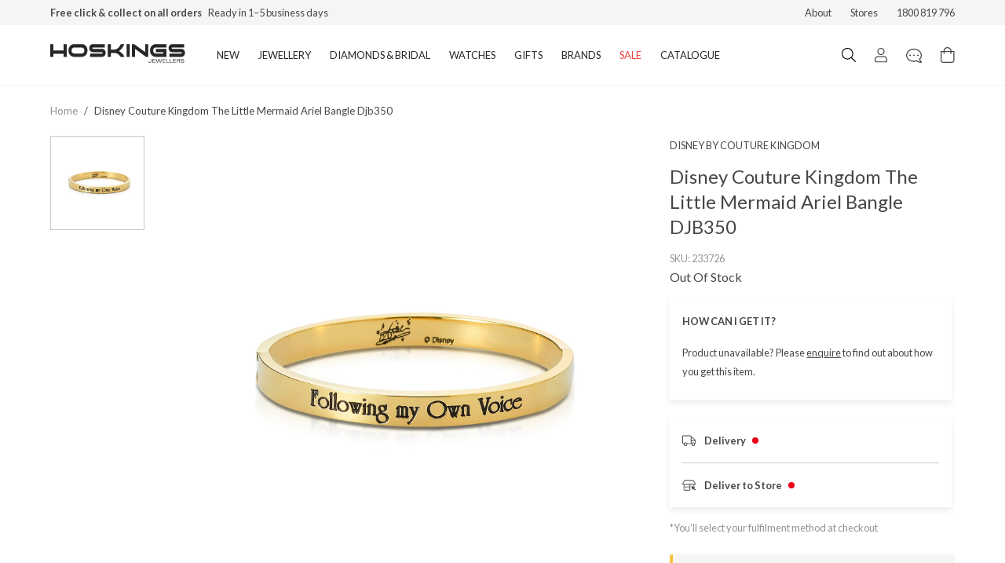

--- FILE ---
content_type: application/javascript; charset=utf-8
request_url: https://hoskings.com.au/_next/static/chunks/9050-6945050fbfc1190e.js
body_size: 14867
content:
(self.webpackChunk_N_E=self.webpackChunk_N_E||[]).push([[9050],{52949:function(e,t,i){"use strict";var a=i(24246),n=i(52124);t.Z=e=>{var t;let{hit:i,isSoldOut:r}=e,l=[{url:i.image}],s=null==i?void 0:null===(t=i.named_tags)||void 0===t?void 0:t.Brand,d="string"==typeof s?s:null==s?void 0:s[0];return(0,a.jsx)(n.Z,{id:i.objectID,price:i.price,compareAtPrice:i.compare_at_price,name:null==i?void 0:i.title,namedTags:null==i?void 0:i.named_tags,images:l,link:"/".concat(i.handle),brand:null==d?void 0:d.replace(/_/g," "),isSoldOut:r,tags:null==i?void 0:i.tags},i.id)}},30977:function(e,t,i){"use strict";i.d(t,{Z:function(){return b}});var a=i(24246),n=i(79894),r=i.n(n),l=i(1147),s=i.n(l),d=i(89619),o=i.n(d),c=i(73322),m=e=>{let{handle:t,title:i,image:n,excerpt:l}=e;return(0,a.jsxs)(a.Fragment,{children:[(0,a.jsxs)("div",{className:"jsx-9242152d993874dc w-full cursor-pointer",children:[(0,a.jsx)(r(),{href:"/journal/".concat(t),prefetch:!1,legacyBehavior:!0,children:(0,a.jsx)("a",{className:"jsx-9242152d993874dc",children:(0,a.jsxs)("div",{className:"jsx-9242152d993874dc articleImageContainer",children:[(0,a.jsx)(o(),{src:(null==n?void 0:n.url)||"/product-img-placeholder.svg",alt:i,width:340,height:175,layout:"responsive",unoptimized:!0}),(0,a.jsx)("div",{className:"jsx-9242152d993874dc overlay"})]})})}),(0,a.jsx)("div",{className:"jsx-9242152d993874dc relative flex flex-col",children:(0,a.jsx)(r(),{href:"/journal/".concat(t),prefetch:!1,legacyBehavior:!0,children:(0,a.jsxs)("a",{className:"jsx-9242152d993874dc",children:[(0,a.jsx)("div",{className:"jsx-9242152d993874dc font-normal text-text-dark uppercase text-label mt-3",children:i}),(0,a.jsx)("p",{className:"jsx-9242152d993874dc font-normal text-text-subdued text-body2 mt-2",children:l}),(0,a.jsxs)("div",{className:"jsx-9242152d993874dc flex font-normal text-text-subdued text-body2 mt-2",children:[(0,a.jsx)("span",{className:"jsx-9242152d993874dc",children:"Read more "}),(0,a.jsx)("span",{className:"jsx-9242152d993874dc pl-1.5 pt-1.5",children:(0,a.jsx)(c.Z,{})})]})]})})})]}),(0,a.jsx)(s(),{id:"9242152d993874dc",children:".articleImageContainer.jsx-9242152d993874dc{position:relative}.overlay.jsx-9242152d993874dc{position:absolute;top:0;bottom:0;left:0;right:0;height:100%;width:100%;opacity:0;-webkit-transition:.5s ease;-moz-transition:.5s ease;-o-transition:.5s ease;transition:.5s ease;background:#464544}.articleImageContainer.jsx-9242152d993874dc:hover .overlay.jsx-9242152d993874dc{opacity:.25}"})]})},x=i(60925),p=i(38944),b=e=>{let{title:t,articles:i,hideWrapper:n}=e;return(0,a.jsxs)("div",{className:(0,p.Z)("my-10 laptop:my-20",{wrapper:!n}),children:[(0,a.jsx)("div",{className:"uppercase text-text-dark font-normal pb-6 laptop:pb-7 text-mobileh4 md:text-h4",children:t}),(0,a.jsx)("div",{className:"flex flex-col tablet:flex-row justify-between gap-6 laptop:gap-8",children:i.map((e,t)=>(0,a.jsx)(m,{handle:null==e?void 0:e.handle,title:null==e?void 0:e.title,image:null==e?void 0:e.image,excerpt:null==e?void 0:e.excerpt},e.id))}),(0,a.jsx)("div",{className:"pt-10 flex justify-center",children:(0,a.jsx)(r(),{href:"/journal",children:(0,a.jsx)(x.Z,{variant:"transparent",size:"medium",children:"Explore the journal"})})})]})}},60925:function(e,t,i){"use strict";var a=i(24246),n=i(38944),r=i(89619),l=i.n(r),s=i(27378),d=i(95324),o=i(4707),c=i(58932),m=i.n(c);let x=(0,s.forwardRef)((e,t)=>{let{className:i,variant:r="primary",size:c="medium",children:x,active:p,width:b,loading:h=!1,disabled:g=!1,style:_={},Component:u="button",iconName:j=null,iconPosition:f="start",testLabel:y="",showIcon:k=j,...v}=e,w=(0,s.useRef)(null),B=(0,n.Z)(m().root,{[m().primary]:"primary"===r,[m().secondary]:"secondary"===r,[m().tertiary]:"tertiary"===r,[m().transparent]:"transparent"===r,[m().outlined]:"outlined"===r,[m().outlinedDark]:"outlinedDark"===r,[m().disabled]:"disabled"===r,[m().small]:"small"===c,[m().medium]:"medium"===c,[m().large]:"large"===c,[m().start]:"start"===f,[m().end]:"end"===f,[m().loading]:h,[m().disabled]:g},i);return(0,a.jsxs)(u,{"aria-pressed":p,"data-variant":r,size:c,ref:(0,d.Z)([w,t]),className:B,disabled:g,"data-testid":"button-".concat(y),style:{width:b,..._},...v,children:[k&&"start"===f&&(0,a.jsx)(l(),{src:j,width:"18",height:"18",alt:"startIcon",unoptimized:!0}),x,k&&"end"===f&&(0,a.jsx)(l(),{src:j,width:"18",height:"18",alt:"endIcon",unoptimized:!0}),h&&(0,a.jsx)("i",{className:"pl-2 m-0 flex",children:(0,a.jsx)(o.Z,{})})]})});x.displayName="Button",t.Z=x},16086:function(e,t,i){"use strict";i.d(t,{dM:function(){return n},lV:function(){return a},zH:function(){return r}});let a=e=>e.toLocaleLowerCase().trim().replace(/[^\w\- ]+/g,"").replace(/ +/g,"-").replace(/\-\-+/g,"-"),n=()=>"https://www.hoskings.com.au",r=e=>e.replace(/\w\S*/g,e=>e.replace(/^\w/,e=>e.toUpperCase()))},74991:function(e,t,i){"use strict";var a=i(24246);i(27378);var n=i(72463),r=i(24973),l=i.n(r);t.Z=e=>{let{slice:t}=e,{items:i}=t,{container:r}=t.primary;return(0,a.jsx)("div",{className:"".concat(r&&l().wrapper),children:(0,a.jsxs)("div",{className:l().downloadBlock,children:[(0,a.jsx)("div",{className:l().downloadBlock__heading,children:t.primary.heading&&(0,a.jsx)(n.v,{field:t.primary.heading})}),i.map((e,t)=>(0,a.jsxs)("a",{className:l().downloadBlock__link,target:"_blank",href:e.url.url,children:[(0,a.jsx)("img",{src:e.icon.url,alt:""}),(0,a.jsx)("p",{className:"",children:e.description[0].text})]},t))]})})}},43327:function(e,t,i){"use strict";var a=i(24246);i(27378);var n=i(72463),r=i(72766),l=i.n(r),s=i(17668);t.Z=e=>{var t,i;let{slice:r}=e,{items:d}=r,{container:o,vertical:c}=r.primary;return(0,a.jsxs)("div",{className:"".concat(o&&l().wrapper),children:[(0,a.jsxs)("div",{className:c?l().faqBlockVertical:l().faqBlock,children:[(null==r?void 0:null===(i=r.primary)||void 0===i?void 0:null===(t=i.heading)||void 0===t?void 0:t.length)===0?"":(0,a.jsxs)("div",{className:l().faqBlockCol,children:[(0,a.jsx)("div",{className:l().faqBlock__heading,children:r.primary.heading&&(0,a.jsx)(n.v,{field:r.primary.heading})}),(0,a.jsx)("div",{className:l().faqBlock__text,children:r.primary.text&&(0,a.jsx)(n.v,{field:r.primary.text})})]}),d&&(0,a.jsx)("div",{className:l().faqBlockCol,children:(0,a.jsx)("div",{className:l().faqBlock__faqBody,children:(0,a.jsx)(s.UQ,{allowZeroExpanded:!0,children:d.map((e,t)=>(0,a.jsxs)(s.Qd,{className:l().accItem,children:[(0,a.jsx)(s.Ol,{className:l().accHeading,children:(0,a.jsx)(s.on,{className:l().accButton,children:e.question[0].text})}),(0,a.jsx)(s.Mt,{className:l().accPanel,children:(0,a.jsx)(n.v,{field:e.response})})]},t))})})})]}),(0,a.jsx)("script",{type:"application/ld+json",dangerouslySetInnerHTML:{__html:'{\n                    "@context": "https://schema.org",\n                    "@type": "FAQPage",\n                    "mainEntity": [\n                        '.concat(d.map(e=>{let t=e.response.map(e=>"".concat(null==e?void 0:e.text," "));return t=t.toString(),' {\n                                    "@type": "Question",\n                                    "name": "'.concat(e.question[0].text,'",\n                                    "acceptedAnswer": {\n                                      "@type": "Answer",\n                                      "text": "').concat(t,'"\n                                    }\n                                 }')}),"\n                    ]\n                }")}})]})}},54153:function(e,t,i){"use strict";var a=i(24246);i(27378);var n=i(89619),r=i.n(n),l=i(63019),s=i.n(l);t.Z=e=>{var t;let{slice:i}=e;return(0,a.jsx)("div",{className:"".concat(i.primary.container&&s().wrapper),children:(0,a.jsx)("div",{className:s().imagesBlock,children:null==i?void 0:null===(t=i.items)||void 0===t?void 0:t.map((e,t)=>{let{url:i,dimensions:n}=e.image,{width:l,height:d}=n;return(0,a.jsx)("div",{className:s().imgItem,children:(0,a.jsx)(r(),{src:i,width:l,height:d,className:s().img,unoptimized:!0})},t)})})})}},71334:function(e,t,i){"use strict";var a=i(24246);i(27378);var n=i(72463),r=i(50412),l=i.n(r),s=i(17668);t.Z=e=>{let{slice:t}=e,{items:i}=t,{container:r}=t.primary;return(0,s.Qs)(),(0,a.jsx)("div",{className:"".concat(r&&l().wrapper," ").concat(l().productInfoBlocks),children:(0,a.jsx)(s.UQ,{allowZeroExpanded:!0,children:i.map((e,t)=>(0,a.jsxs)(s.Qd,{uuid:"productInfoBlock--".concat(t),className:l().blockItem,children:[(0,a.jsx)(s.Ol,{className:l().blockItemHeading,children:(0,a.jsx)(s.on,{className:l().blockItemButton,children:(0,a.jsxs)("div",{className:l().blockItemToggle,children:[(0,a.jsx)("img",{className:l().blockItemToggle__img,src:e.icon.url,alt:e.icon.alt||"blockItemToggle"}),(0,a.jsxs)("div",{className:l().blockItemToggle__text,children:[(0,a.jsx)("p",{className:l().blockItemToggle__heading,children:e.heading[0].text}),(0,a.jsxs)("p",{children:[" ",e.subHeading[0].text]})]})]})})}),(0,a.jsx)(s.Mt,{className:l().blockItemPanel,children:(0,a.jsx)("div",{children:(0,a.jsx)(n.v,{field:e.text})})})]},"productInfoBlock--".concat(t)))})})}},25242:function(e,t,i){"use strict";var a=i(24246),n=i(89619),r=i.n(n);t.Z=e=>{let{slice:t}=e,{items:i}=t;return i.length?(0,a.jsx)("div",{className:"mt-5",children:i.map((e,t)=>{var i,n;return e.enabled&&(0,a.jsxs)("div",{className:"flex items-center mb-2",children:[(0,a.jsx)(r(),{src:null==e?void 0:null===(i=e.icon)||void 0===i?void 0:i.url,width:18,height:14,alt:(null==e?void 0:null===(n=e.icon)||void 0===n?void 0:n.alt)||"Hoskings",unoptimized:!0}),(0,a.jsx)("div",{className:"text-13 pl-3 text-ui-dark-grey",children:null==e?void 0:e.title})]},t)})}):null}},38321:function(e,t,i){"use strict";var a=i(24246);i(27378);var n=i(72463),r=i(37223),l=i.n(r);t.Z=e=>{let{slice:t}=e,{container:i,alignCenter:r}=t.primary;return(0,a.jsx)("div",{className:"".concat(i&&l().wrapper),children:(0,a.jsxs)("div",{className:"".concat(l().textBlock," ").concat(r&&l().alignCenter),children:[(0,a.jsx)("div",{className:l().textBlock__heading,children:t.primary.heading&&(0,a.jsx)(n.v,{field:t.primary.heading})}),(0,a.jsx)("div",{className:l().textBlock__description,children:t.primary.text&&(0,a.jsx)(n.v,{field:t.primary.text})})]})})}},93217:function(e,t,i){"use strict";var a=i(24246);i(27378);var n=i(72463),r=i(59765),l=i.n(r),s=i(38944);t.Z=e=>{var t;let{slice:i}=e,r=(0,s.Z)(l().root,{[l().wrapper]:i.primary.container});return(0,a.jsx)("div",{className:r,children:(0,a.jsxs)("div",{className:l().textTable,children:[(0,a.jsx)("div",{className:l().textTable__heading,children:i.primary.heading&&(0,a.jsx)(n.v,{field:i.primary.heading})}),(0,a.jsx)("div",{className:l().textTable__body,children:null==i?void 0:null===(t=i.items)||void 0===t?void 0:t.map((e,t)=>(0,a.jsxs)("div",{className:l().textTable__row,children:[(0,a.jsx)("div",{className:l().textTable__head,children:(0,a.jsx)(n.Kv,{field:e.tableHead})}),(0,a.jsx)("div",{className:l().textTable__data,children:(0,a.jsx)(n.Kv,{field:e.tableData})})]},t))})]})})}},29050:function(e,t,i){"use strict";i.d(t,{wx:function(){return ep}});var a=i(24246),n=i(27378),r=i(79894),l=i.n(r),s=i(38944),d=i(89619),o=i.n(d),c=i(43757),m=i.n(c),x=i(60925),p={src:"/_next/static/media/rightArrowIcon.de884b33.svg",height:16,width:17,blurWidth:0,blurHeight:0},b={src:"/_next/static/media/rightArrowDarkIcon.2d68e8bd.svg",height:16,width:17,blurWidth:0,blurHeight:0};let h=e=>{let{applyLink:t=!1,children:i,href:n}=e;return t?(0,a.jsx)(l(),{href:n,passHref:!0,legacyBehavior:!0,children:(0,a.jsx)("a",{children:i})}):i};var g=i(1147),_=i.n(g),u=i(76170),j=i.n(u);let f=e=>{let{applyLink:t=!1,children:i,href:n}=e;return t?(0,a.jsx)(l(),{href:n,passHref:!0,legacyBehavior:!0,children:(0,a.jsx)("a",{children:i})}):i};var y=i(30977),k=i(72463),v=i(35301),w=i(49866),B=i.n(w),N=i(64550),T=i(52949),C=i(39721),z=i(4240),I=(0,i(41720).Z)(e=>{let{title:t,columns:i,hits:n,HitComponent:r}=e,l=[...n],d=Number(i),o={className:(0,s.Z)({"hide-slider":l.length<d}),dots:!0,infinite:!0,speed:500,slidesToShow:d,slidesToScroll:d,arrows:!0,responsive:[{breakpoint:1024,settings:{className:(0,s.Z)({"hide-slider":l.length<4}),slidesToShow:4,slidesToScroll:4,infinite:!0,dots:!0,arrows:!0}},{breakpoint:768,settings:{className:(0,s.Z)({"hide-slider":l.length<3}),slidesToShow:3,slidesToScroll:3,infinite:!0,dots:!0,arrows:!1}},{breakpoint:425,settings:{className:(0,s.Z)({"hide-slider":l.length<2}),slidesToShow:2,slidesToScroll:2,infinite:!0,dots:!0,arrows:!1}}]};return(0,a.jsxs)("div",{className:(0,s.Z)("wrapper my-10 laptop:my-20 product-slick",{hidden:0===l.length}),children:[(0,a.jsx)("div",{className:"uppercase text-text-dark text-mobileh4 md:text-h4",children:t}),(0,a.jsxs)("div",{className:"mt-8",children:[(0,a.jsx)(v.Z,{...o,children:l.map((e,t)=>(0,a.jsx)(r,{hit:e},t))}),(0,a.jsx)("div",{className:(0,s.Z)("gap-4 tablet:gap-6 laptop:gap-8",{hidden:l.length>4,"laptop:flex mobileXS:hidden tablet:hidden":3===l.length||4===l.length,"tablet:flex mobileXS:hidden":2===l.length,"mobileXS:flex":1===l.length}),children:l.map((e,t)=>(0,a.jsx)("div",{className:"w-32 mobileM:w-40 mobileL:w-48 tablet:w-52 desktop:w-56",children:(0,a.jsx)(r,{hit:e},t)},e.id))})]})]})}),Z=e=>{let{title:t,columns:i,searchClient:r,indexName:l,filterString:s,defaultCategory:d}=e,[o]=(0,n.useState)(12);return l?(0,a.jsx)("div",{className:"you-might-like",children:(0,a.jsxs)(C.Z,{searchClient:r,indexName:l,stalledSearchDelay:400,children:[(0,a.jsx)(z.Z,{hitsPerPage:o,filters:s,ruleContexts:[d],distinct:!0,facetingAfterDistinct:!0}),(0,a.jsx)("div",{className:"algolia_collection__product_list",children:(0,a.jsx)(I,{title:t,columns:i,HitComponent:T.Z})})]})}):null},M=(e,t,i,n)=>{var r,s;let d=null==t?void 0:null===(r=t.data)||void 0===r?void 0:r.url,o=(null==d?void 0:d.startsWith("https:///"))?d.replace("https:///","/"):d;return(0,a.jsx)(l(),{href:"".concat(o),passHref:!0,target:(null==t?void 0:null===(s=t.data)||void 0===s?void 0:s.target)||"_self",children:n||i},"".concat(t.type,"-").concat(t.start))},S=i(15128),H=e=>{let{content:t}=e;return(0,a.jsx)("div",{className:"wysiwyg",children:(0,a.jsx)(S.RichText,{render:t,serializeHyperlink:M})})},D=i(74991),q=i(16086),L=i(17668),A=i(43327),F=i(57259),P=i.n(F),R=i(10001),O=i.n(R),G=e=>{let{linkURL:t,children:i}=e;return(0,a.jsx)(l(),{href:t,children:i})},E=i(99863),Q=i.n(E),W=i(60042),U=i.n(W),V=e=>{let{heading:t,text:i,headingType:n,layoutType:r,CTA:l,CTAText:s,contentSpacing:d}=e,o=U()({[Q().headingLeftBetween]:"left"===r&&"space between"===d},{[Q().headingCentreBetween]:"left"!==r&&"space between"===d},{[Q().headingLeft]:"left"===r&&"space between"!==d},{[Q().headingCentre]:"left"!==r&&"space between"!==d}),c=U()({[Q().contentLeftBetween]:"left"===r&&"space between"===d},{[Q().contentCentreBetween]:"left"!==r&&"space between"===d},{[Q().contentLeft]:"left"===r&&"space between"!==d},{[Q().contentCentre]:"left"!==r&&"space between"!==d}),m=U()({[Q().buttonLeftBetween]:"left"===r&&"space between"===d},{[Q().buttonCentreBetween]:"left"!==r&&"space between"===d},{[Q().buttonLeft]:"left"===r&&"space between"!==d},{[Q().buttonCentre]:"left"!==r&&"space between"!==d});return(0,a.jsx)(a.Fragment,{children:(0,a.jsxs)("div",{className:o,children:["H1"===n?(0,a.jsx)("span",{className:Q().heading,children:(0,a.jsx)("h1",{children:(0,a.jsx)(k.v,{field:t})})}):(0,a.jsx)("span",{className:Q().heading,children:(0,a.jsx)("h2",{children:(0,a.jsx)(k.v,{field:t})})}),"Link"===l?(0,a.jsx)("p",{className:c,children:(0,a.jsx)(k.v,{field:i})}):(0,a.jsx)("div",{className:m,children:c.includes("contentCentre")?(0,a.jsx)(x.Z,{className:Q().buttonCentre,variant:"transparent",children:s}):(0,a.jsx)(x.Z,{variant:"transparent",children:s})})]})})},J=i(53314),X=i.n(J),Y=i(54153),K=i(77977),$=i.n(K);let ee=e=>{let{onRequestClose:t,slice:i}=e;return(0,n.useEffect)(()=>{function e(e){27===e.keyCode&&t()}return document.body.style.overflow="hidden",document.addEventListener("keydown",e),()=>{document.body.style.overflow="visible",document.removeEventListener("keydown",e)}}),(0,a.jsx)("div",{className:$().modal__backdrop,children:(0,a.jsx)("div",{className:$().modal__container,children:(0,a.jsxs)("div",{className:$().modal__body,children:[(0,a.jsx)("div",{className:$().modal__heading,children:i.primary.modalHeading&&(0,a.jsx)(k.v,{field:i.primary.modalHeading})}),(0,a.jsx)("div",{className:$().modal__text,children:i.primary.modalText&&(0,a.jsx)(k.v,{field:i.primary.modalText})}),(0,a.jsx)("img",{onClick:t,className:$().modal__closeBtn,src:"/icons/modalCloseBtn.png",alt:""})]})})})};var et=i(71334),ei=i(25242),ea=i(48245),en=i.n(ea),er={src:"/_next/static/media/minusIcon.f70aacc6.svg",height:24,width:24,blurWidth:0,blurHeight:0},el={src:"/_next/static/media/plusIcon.9622f153.svg",height:16,width:16,blurWidth:0,blurHeight:0},es=i(38321),ed=i(93217),eo=i(43646),ec=i.n(eo),em={src:"/_next/static/media/water-resistance-icon-no.30af6122.svg",height:20,width:20,blurWidth:0,blurHeight:0},ex={src:"/_next/static/media/water-resistance-icon-yes.2fe3520f.svg",height:20,width:20,blurWidth:0,blurHeight:0};let ep={banner:e=>{let t,i,{slice:n}=e,{variation:r}=n,{desktopImage:l,mobileImage:d,container:c,contentLayout:g,margin:_,contentSpacing:u,heading:j,headingType:f,ctaButtonStyle:y,ctaText:k,ctaUrl:v,textColor:w}=n.primary,B=null==g?void 0:g.replace(/\s+/g,"-").toLowerCase();switch(t="Space Between"===u?"space-between":"start",_){case"Margin Bottom":i="margin-bottom";break;case"Margin Top and Bottom":i="margin-top-bottom";break;default:i=""}let N=(e=>{switch(e){case"H1":return"h1";case"H2":return"h2";default:return"div"}})(f);return(0,a.jsx)("div",{className:(0,s.Z)(!0===c&&m().wrapper,m()[r]),children:(0,a.jsx)("div",{className:"".concat(m()[i]," ").concat(m().bannerContainer),children:(0,a.jsxs)(h,{applyLink:!!v,href:v,children:[l&&l.url&&(0,a.jsx)("div",{className:m().bannerDesktopImage,children:(0,a.jsx)(o(),{src:l.url,width:l.dimensions.width,height:l.dimensions.height,alt:"banner_desktop_image",layout:"responsive",objectFit:"cover",unoptimized:!0})}),d&&d.url&&(0,a.jsx)("div",{className:m().bannerMobileImage,children:(0,a.jsx)(o(),{src:d.url,width:d.dimensions.width,height:d.dimensions.height,alt:"banner_mobile_image",layout:"responsive",objectFit:"cover",unoptimized:!0})}),(0,a.jsxs)("div",{className:"".concat(m().contentBlock," ").concat(m()[B]," ").concat(m()[t]),children:[j&&(0,a.jsx)("div",{children:(0,a.jsx)(N,{className:(0,s.Z)(m().heading,"Dark"===w&&m().darkTextColor),children:j})}),(0,a.jsxs)("div",{className:(0,s.Z)("ctaButton",B),children:[k&&"outline"===y&&(0,a.jsx)(x.Z,{variant:"Dark"===w?"outlinedDark":"outlined",size:"medium",children:k}),"simple text with arrow"===y&&(0,a.jsxs)("span",{className:(0,s.Z)("Dark"===w?"simpleBtnDark":"simpleBtn"),children:[(0,a.jsx)("span",{className:(0,s.Z)("Dark"===w&&m().darkTextColor),children:k}),(0,a.jsx)("span",{className:"buttonArrow",children:"Dark"===w?(0,a.jsx)(o(),{src:b,width:16,height:14,alt:"right-arrow"}):(0,a.jsx)(o(),{src:p,width:16,height:14,alt:"right-arrow"})})]})]})]})]})})})},banner_block:e=>{let t,i,{slice:n}=e,{desktopImage:r,mobileImage:l,container:d,contentLayout:c,margin:m,contentSpacing:h,Heading:g,headingTag:u,headingType:y,ctaButtonStyle:k,ctaText:v,ctaUrl:w,textColor:B}=n.primary,N=null==c?void 0:c.replace(/\s+/g,"-").toLowerCase();switch(h){case"space between":default:t="space-between";break;case"center":t="start"}switch(m){case"margin bottom":i="bannerBlockMarginBottomOnly";break;case"margin top and bottom":i="bannerBlockMarginBottomAndTop";break;default:i=""}let T=y&&u?"h1":!y&&u?"h2":"div";return(0,a.jsxs)(a.Fragment,{children:[(0,a.jsx)("div",{className:"jsx-8b813f78d68f69f7 "+_().dynamic([["39ae570e7df88086",[t,!0===d?"":"margin-left: 20px",!0===d?"":"padding: 0 20px",!0===d?"width: 90%":"width: 100%",t,!0===d?"padding: 0":"padding: 0 4rem 0 4rem"]]])+" "+((0,s.Z)(!0===d&&j().wrapper)||""),children:(0,a.jsx)("div",{className:"jsx-8b813f78d68f69f7 "+_().dynamic([["39ae570e7df88086",[t,!0===d?"":"margin-left: 20px",!0===d?"":"padding: 0 20px",!0===d?"width: 90%":"width: 100%",t,!0===d?"padding: 0":"padding: 0 4rem 0 4rem"]]])+" "+"".concat(i," ").concat(j().bannerBlockContainer),children:(0,a.jsxs)(f,{applyLink:!!w,href:w,children:[r.url&&(0,a.jsx)("div",{className:"jsx-8b813f78d68f69f7 "+_().dynamic([["39ae570e7df88086",[t,!0===d?"":"margin-left: 20px",!0===d?"":"padding: 0 20px",!0===d?"width: 90%":"width: 100%",t,!0===d?"padding: 0":"padding: 0 4rem 0 4rem"]]])+" "+(j().bannerBlockDesktopImage||""),children:(0,a.jsx)(o(),{src:r.url,width:r.dimensions.width,height:r.dimensions.height,alt:"banner_desktop_image",layout:"responsive",objectFit:"cover",unoptimized:!0})}),l.url&&(0,a.jsx)("div",{className:"jsx-8b813f78d68f69f7 "+_().dynamic([["39ae570e7df88086",[t,!0===d?"":"margin-left: 20px",!0===d?"":"padding: 0 20px",!0===d?"width: 90%":"width: 100%",t,!0===d?"padding: 0":"padding: 0 4rem 0 4rem"]]])+" "+(j().bannerBlockMobileImage||""),children:(0,a.jsx)(o(),{src:l.url,width:l.dimensions.width,height:l.dimensions.height,alt:"banner_desktop_image",layout:"responsive",objectFit:"cover",unoptimized:!0})}),(0,a.jsx)("div",{className:"jsx-8b813f78d68f69f7 "+_().dynamic([["39ae570e7df88086",[t,!0===d?"":"margin-left: 20px",!0===d?"":"padding: 0 20px",!0===d?"width: 90%":"width: 100%",t,!0===d?"padding: 0":"padding: 0 4rem 0 4rem"]]])+" "+"contentBlock ".concat(N),children:"center"===N?(0,a.jsxs)("div",{className:"jsx-8b813f78d68f69f7 "+_().dynamic([["39ae570e7df88086",[t,!0===d?"":"margin-left: 20px",!0===d?"":"padding: 0 20px",!0===d?"width: 90%":"width: 100%",t,!0===d?"padding: 0":"padding: 0 4rem 0 4rem"]]])+" contentCenterBlock",children:[(0,a.jsx)("div",{className:"jsx-8b813f78d68f69f7 "+_().dynamic([["39ae570e7df88086",[t,!0===d?"":"margin-left: 20px",!0===d?"":"padding: 0 20px",!0===d?"width: 90%":"width: 100%",t,!0===d?"padding: 0":"padding: 0 4rem 0 4rem"]]])+" emptyContentBlock"}),(0,a.jsxs)("div",{className:"jsx-8b813f78d68f69f7 "+_().dynamic([["39ae570e7df88086",[t,!0===d?"":"margin-left: 20px",!0===d?"":"padding: 0 20px",!0===d?"width: 90%":"width: 100%",t,!0===d?"padding: 0":"padding: 0 4rem 0 4rem"]]])+" contentCenterBlockSpacing",children:[g&&(0,a.jsx)("div",{className:"jsx-8b813f78d68f69f7 "+_().dynamic([["39ae570e7df88086",[t,!0===d?"":"margin-left: 20px",!0===d?"":"padding: 0 20px",!0===d?"width: 90%":"width: 100%",t,!0===d?"padding: 0":"padding: 0 4rem 0 4rem"]]]),children:(0,a.jsx)(T,{className:"jsx-8b813f78d68f69f7 "+_().dynamic([["39ae570e7df88086",[t,!0===d?"":"margin-left: 20px",!0===d?"":"padding: 0 20px",!0===d?"width: 90%":"width: 100%",t,!0===d?"padding: 0":"padding: 0 4rem 0 4rem"]]])+" "+((0,s.Z)(j().heading,"Dark"===B&&j().darkTextColor)||""),children:g})}),(0,a.jsxs)("div",{className:"jsx-8b813f78d68f69f7 "+_().dynamic([["39ae570e7df88086",[t,!0===d?"":"margin-left: 20px",!0===d?"":"padding: 0 20px",!0===d?"width: 90%":"width: 100%",t,!0===d?"padding: 0":"padding: 0 4rem 0 4rem"]]])+" "+((0,s.Z)("ctaButton",N)||""),children:[v&&"outline"===k&&(0,a.jsx)(x.Z,{variant:"outlined",size:"medium",className:(0,s.Z)({"text-dark-grey border-dark-grey":"Dark"==B}),children:v}),"simple text with arrow"===k&&(0,a.jsxs)("span",{className:"jsx-8b813f78d68f69f7 "+_().dynamic([["39ae570e7df88086",[t,!0===d?"":"margin-left: 20px",!0===d?"":"padding: 0 20px",!0===d?"width: 90%":"width: 100%",t,!0===d?"padding: 0":"padding: 0 4rem 0 4rem"]]])+" "+((0,s.Z)("Dark"===B?"simpleBtnDark":"simpleBtn")||""),children:[(0,a.jsx)("span",{className:"jsx-8b813f78d68f69f7 "+_().dynamic([["39ae570e7df88086",[t,!0===d?"":"margin-left: 20px",!0===d?"":"padding: 0 20px",!0===d?"width: 90%":"width: 100%",t,!0===d?"padding: 0":"padding: 0 4rem 0 4rem"]]])+" "+((0,s.Z)("Dark"===B&&j().darkTextColor)||""),children:v}),(0,a.jsx)("span",{className:"jsx-8b813f78d68f69f7 "+_().dynamic([["39ae570e7df88086",[t,!0===d?"":"margin-left: 20px",!0===d?"":"padding: 0 20px",!0===d?"width: 90%":"width: 100%",t,!0===d?"padding: 0":"padding: 0 4rem 0 4rem"]]])+" buttonArrow",children:"Dark"===B?(0,a.jsx)(o(),{src:b,width:16,height:14,alt:"right-arrow"}):(0,a.jsx)(o(),{src:p,width:16,height:14,alt:"right-arrow"})})]})]})]})]}):(0,a.jsxs)("div",{className:"jsx-8b813f78d68f69f7 "+_().dynamic([["39ae570e7df88086",[t,!0===d?"":"margin-left: 20px",!0===d?"":"padding: 0 20px",!0===d?"width: 90%":"width: 100%",t,!0===d?"padding: 0":"padding: 0 4rem 0 4rem"]]])+" "+((0,s.Z)("content",N)||""),children:[g&&(0,a.jsx)("div",{className:"jsx-8b813f78d68f69f7 "+_().dynamic([["39ae570e7df88086",[t,!0===d?"":"margin-left: 20px",!0===d?"":"padding: 0 20px",!0===d?"width: 90%":"width: 100%",t,!0===d?"padding: 0":"padding: 0 4rem 0 4rem"]]]),children:(0,a.jsx)(T,{className:"jsx-8b813f78d68f69f7 "+_().dynamic([["39ae570e7df88086",[t,!0===d?"":"margin-left: 20px",!0===d?"":"padding: 0 20px",!0===d?"width: 90%":"width: 100%",t,!0===d?"padding: 0":"padding: 0 4rem 0 4rem"]]])+" "+((0,s.Z)(j().heading,"Dark"===B&&j().darkTextColor)||""),children:g})}),(0,a.jsxs)("div",{className:"jsx-8b813f78d68f69f7 "+_().dynamic([["39ae570e7df88086",[t,!0===d?"":"margin-left: 20px",!0===d?"":"padding: 0 20px",!0===d?"width: 90%":"width: 100%",t,!0===d?"padding: 0":"padding: 0 4rem 0 4rem"]]])+" "+((0,s.Z)("ctaButton",N)||""),children:["outline"===k&&(0,a.jsx)(x.Z,{variant:"outlined",size:"medium",className:(0,s.Z)("outlinedButton",{"text-dark-grey border-dark-grey":"Dark"==B}),children:v}),"simple text with arrow"===k&&(0,a.jsxs)("span",{className:"jsx-8b813f78d68f69f7 "+_().dynamic([["39ae570e7df88086",[t,!0===d?"":"margin-left: 20px",!0===d?"":"padding: 0 20px",!0===d?"width: 90%":"width: 100%",t,!0===d?"padding: 0":"padding: 0 4rem 0 4rem"]]])+" "+((0,s.Z)("Dark"===B?"simpleBtnDark":"simpleBtn")||""),children:[(0,a.jsx)("span",{className:"jsx-8b813f78d68f69f7 "+_().dynamic([["39ae570e7df88086",[t,!0===d?"":"margin-left: 20px",!0===d?"":"padding: 0 20px",!0===d?"width: 90%":"width: 100%",t,!0===d?"padding: 0":"padding: 0 4rem 0 4rem"]]])+" "+((0,s.Z)("Dark"===B&&j().darkTextColor)||""),children:v}),(0,a.jsx)("span",{className:"jsx-8b813f78d68f69f7 "+_().dynamic([["39ae570e7df88086",[t,!0===d?"":"margin-left: 20px",!0===d?"":"padding: 0 20px",!0===d?"width: 90%":"width: 100%",t,!0===d?"padding: 0":"padding: 0 4rem 0 4rem"]]])+" buttonArrow",children:"Dark"===B?(0,a.jsx)(o(),{src:b,width:16,height:14,alt:"right-arrow"}):(0,a.jsx)(o(),{src:p,width:16,height:14,alt:"right-arrow"})})]})]})]})})]})})}),(0,a.jsx)(_(),{id:"39ae570e7df88086",dynamic:[t,!0===d?"":"margin-left: 20px",!0===d?"":"padding: 0 20px",!0===d?"width: 90%":"width: 100%",t,!0===d?"padding: 0":"padding: 0 4rem 0 4rem"],children:".contentBlock.__jsx-style-dynamic-selector{-webkit-box-sizing:border-box;-moz-box-sizing:border-box;box-sizing:border-box;position:absolute;height:100%;width:90%;top:0;left:0;right:0;bottom:0;margin:0 auto;display:-webkit-box;display:-webkit-flex;display:-moz-box;display:-ms-flexbox;display:flex}.content.__jsx-style-dynamic-selector{word-break:normal}.contentCenterBlock.__jsx-style-dynamic-selector{height:100%}.emptyContentBlock.__jsx-style-dynamic-selector{height:20%}{}.contentCenterBlockSpacing.__jsx-style-dynamic-selector{display:-webkit-box;display:-webkit-flex;display:-moz-box;display:-ms-flexbox;display:flex;-webkit-box-orient:vertical;-webkit-box-direction:normal;-webkit-flex-direction:column;-moz-box-orient:vertical;-moz-box-direction:normal;-ms-flex-direction:column;flex-direction:column;height:80%;-webkit-box-pack:".concat(t,";-webkit-justify-content:").concat(t,";-moz-box-pack:").concat(t,";-ms-flex-pack:").concat(t,";justify-content:").concat(t,"}{}.left-top.__jsx-style-dynamic-selector{text-align:left;-webkit-box-align:start;-webkit-align-items:flex-start;-moz-box-align:start;-ms-flex-align:start;align-items:flex-start}{}.left-bottom.__jsx-style-dynamic-selector{text-align:left;-webkit-box-align:end;-webkit-align-items:flex-end;-moz-box-align:end;-ms-flex-align:end;align-items:flex-end}{}.left-middle.__jsx-style-dynamic-selector{-webkit-box-align:center;-webkit-align-items:center;-moz-box-align:center;-ms-flex-align:center;align-items:center}{}.center.__jsx-style-dynamic-selector{-webkit-box-align:center;-webkit-align-items:center;-moz-box-align:center;-ms-flex-align:center;align-items:center;-webkit-box-pack:center;-webkit-justify-content:center;-moz-box-pack:center;-ms-flex-pack:center;justify-content:center;text-align:center}{}.right-top.__jsx-style-dynamic-selector{-webkit-box-pack:right;-webkit-justify-content:right;-moz-box-pack:right;-ms-flex-pack:right;justify-content:right;-webkit-box-align:start;-webkit-align-items:flex-start;-moz-box-align:start;-ms-flex-align:start;align-items:flex-start}{}.right-middle.__jsx-style-dynamic-selector{-webkit-box-pack:right;-webkit-justify-content:right;-moz-box-pack:right;-ms-flex-pack:right;justify-content:right;-webkit-box-align:center;-webkit-align-items:center;-moz-box-align:center;-ms-flex-align:center;align-items:center}{}.right-bottom.__jsx-style-dynamic-selector{-webkit-box-pack:right;-webkit-justify-content:right;-moz-box-pack:right;-ms-flex-pack:right;justify-content:right;-webkit-box-align:end;-webkit-align-items:flex-end;-moz-box-align:end;-ms-flex-align:end;align-items:flex-end}{}.center-top.__jsx-style-dynamic-selector{text-align:center;-webkit-box-pack:center;-webkit-justify-content:center;-moz-box-pack:center;-ms-flex-pack:center;justify-content:center}{}.center-bottom.__jsx-style-dynamic-selector{text-align:center;-webkit-box-pack:center;-webkit-justify-content:center;-moz-box-pack:center;-ms-flex-pack:center;justify-content:center;-webkit-box-align:end;-webkit-align-items:end;-moz-box-align:end;-ms-flex-align:end;align-items:end}.content.left-top.__jsx-style-dynamic-selector,.content.right-top.__jsx-style-dynamic-selector,.content.center-top.__jsx-style-dynamic-selector{margin-top:40px}.content.left-bottom.__jsx-style-dynamic-selector,.content.right-bottom.__jsx-style-dynamic-selector,.content.center-bottom.__jsx-style-dynamic-selector{margin-bottom:40px}.content.left-top.__jsx-style-dynamic-selector,.content.left-middle.__jsx-style-dynamic-selector,.content.left-bottom.__jsx-style-dynamic-selector{").concat(!0===d?"":"margin-left: 20px",".content.right-top.__jsx-style-dynamic-selector,.content.right-middle.__jsx-style-dynamic-selector,.content.right-bottom.__jsx-style-dynamic-selector{").concat(!0===d?"":"padding: 0 20px",".ctaButton.center.__jsx-style-dynamic-selector,.ctaButton.center-top.__jsx-style-dynamic-selector,.ctaButton.center-bottom.__jsx-style-dynamic-selector{display:-webkit-box;display:-webkit-flex;display:-moz-box;display:-ms-flexbox;display:flex;-webkit-box-pack:center;-webkit-justify-content:center;-moz-box-pack:center;-ms-flex-pack:center;justify-content:center}.contentCenterBlock.__jsx-style-dynamic-selector{padding:0 20px 40px 20px}.bannerBlockMarginBottomAndTop.__jsx-style-dynamic-selector{margin:40px 0}.bannerBlockMarginBottomOnly.__jsx-style-dynamic-selector{margin-bottom:10px}@media(min-width:767px){.contentBlock.__jsx-style-dynamic-selector{max-width:1440px;").concat(!0===d?"width: 90%":"width: 100%",".emptyContentBlock.__jsx-style-dynamic-selector{height:45%}.contentCenterBlockSpacing.__jsx-style-dynamic-selector{display:-webkit-box;display:-webkit-flex;display:-moz-box;display:-ms-flexbox;display:flex;-webkit-box-orient:vertical;-webkit-box-direction:normal;-webkit-flex-direction:column;-moz-box-orient:vertical;-moz-box-direction:normal;-ms-flex-direction:column;flex-direction:column;height:55%;-webkit-box-pack:").concat(t,";-webkit-justify-content:").concat(t,";-moz-box-pack:").concat(t,";-ms-flex-pack:").concat(t,";justify-content:").concat(t,"}}@media(min-width:1024px){.contentBlock.__jsx-style-dynamic-selector{max-width:1440px;").concat(!0===d?"padding: 0":"padding: 0 4rem 0 4rem",".bannerBlockMarginBottomOnly.__jsx-style-dynamic-selector{margin-bottom:40px}.bannerBlockMarginBottomAndTop.__jsx-style-dynamic-selector{margin:80px 0}.content.left-top.__jsx-style-dynamic-selector,.content.left-middle.__jsx-style-dynamic-selector,.content.left-bottom.__jsx-style-dynamic-selector{margin-left:0}.content.right-top.__jsx-style-dynamic-selector,.content.right-middle.__jsx-style-dynamic-selector,.content.right-bottom.__jsx-style-dynamic-selector{padding:0}.contentCenterBlock.__jsx-style-dynamic-selector{padding:0 0 40px 0}}")}),(0,a.jsx)(_(),{id:"8b813f78d68f69f7",children:".buttonArrow{padding-left:5px!important;padding-top:3px}.simpleBtn,.simpleBtnDark{font-size:16px;color:#fff;display:-webkit-box;display:-webkit-flex;display:-moz-box;display:-ms-flexbox;display:flex;-webkit-box-align:center;-webkit-align-items:center;-moz-box-align:center;-ms-flex-align:center;align-items:center}.simpleBtn:hover{text-decoration:underline;text-underline-position:under}.simpleBtnDark:hover{text-decoration:underline;text-underline-position:under;color:#474747}"})]})},blog_block:e=>{let{slice:t,context:i}=e,{title:n}=null==t?void 0:t.primary,{articles:r}=i;return r?(0,a.jsx)(y.Z,{title:n||"Blog Article",articles:r}):null},brand_list:e=>{let{slice:t}=e,{items:i}=t;if(!i||!i.length)return null;let n=i.reduce((e,t)=>{if(t.brandName){let i=t.brandName.substring(0,1);e[i]=[...e[i]||[],t]}return e},{}),r=Object.keys(n).sort(),s=Object.entries(n).sort();return(0,a.jsxs)("div",{className:"jsx-6559cf959c650a56 wrapper",children:[(0,a.jsxs)("div",{className:"jsx-6559cf959c650a56 brand-list-block",children:[(0,a.jsx)("div",{className:"jsx-6559cf959c650a56 brand-list-block-letters",children:r&&r.map((e,t)=>(0,a.jsx)("div",{className:"jsx-6559cf959c650a56 brand-list-letter",children:(0,a.jsx)("a",{href:"#brand-".concat(e),className:"jsx-6559cf959c650a56",children:(0,a.jsx)("span",{className:"jsx-6559cf959c650a56 brand-list-letter-value",children:e},e)})},"brand_letters_".concat(t)))}),(0,a.jsx)("div",{className:"jsx-6559cf959c650a56 brand-list-block-all-brands",children:s&&s.map((e,t)=>(e[1].length>1&&e[1].sort((e,t)=>e.brandName>t.brandName?1:-1),(0,a.jsxs)("div",{id:"brand-".concat(e[0]),className:"jsx-6559cf959c650a56 brand-list-row-container",children:[(0,a.jsx)("span",{className:"jsx-6559cf959c650a56 brand-list-row-letter",children:e[0]}),(0,a.jsx)("div",{className:"jsx-6559cf959c650a56 brand-list-row-brand-names",children:e[1].map(e=>(0,a.jsx)(l(),{href:e.brandLink,legacyBehavior:!0,children:(0,a.jsx)("a",{className:"jsx-6559cf959c650a56",children:(0,a.jsx)("span",{className:"jsx-6559cf959c650a56 brand-list-row-brand-name",children:e.brandName})})},e.brandName))})]},t)))})]}),(0,a.jsx)(_(),{id:"6559cf959c650a56",children:".brand-list-block.jsx-6559cf959c650a56{margin:30px 0}.brand-list-block-letters.jsx-6559cf959c650a56{display:-webkit-box;display:-webkit-flex;display:-moz-box;display:-ms-flexbox;display:flex;-webkit-flex-wrap:wrap;-ms-flex-wrap:wrap;flex-wrap:wrap}.brand-list-letter.jsx-6559cf959c650a56{padding-bottom:30px}.brand-list-letter-value.jsx-6559cf959c650a56{text-transform:uppercase;background-color:rgb(246,245,244);color:rgb(70,69,68);font-size:13px;line-height:24px;font-weight:700;-webkit-border-radius:34px;-moz-border-radius:34px;border-radius:34px;padding:8px 22px;margin-right:10px}.brand-list-letter-value.jsx-6559cf959c650a56:hover{background-color:rgb(39,39,39);color:rgb(245,245,245);text-decoration:underline}.brand-list-block-all-brands.jsx-6559cf959c650a56{margin-top:20px}.brand-list-row-container.jsx-6559cf959c650a56{margin-bottom:40px;padding-top:120px;margin-top:-120px}.brand-list-row-letter.jsx-6559cf959c650a56{text-transform:uppercase;color:rgb(39,39,39);font-size:32px;line-height:40px;font-weight:400}.brand-list-row-brand-names.jsx-6559cf959c650a56{display:-webkit-box;display:-webkit-flex;display:-moz-box;display:-ms-flexbox;display:flex;-webkit-flex-wrap:wrap;-ms-flex-wrap:wrap;flex-wrap:wrap}.brand-list-row-brand-name.jsx-6559cf959c650a56{cursor:pointer;font-size:16px;color:rgb(71,71,71);line-height:24px;font-weight:400;width:170px;display:block;padding-top:24px}.brand-list-row-brand-name.jsx-6559cf959c650a56:hover{color:rgb(39,39,39);text-decoration:underline}@media(max-width:640px){.brand-list-row-brand-name.jsx-6559cf959c650a56{font-size:13px;line-height:20px;width:120px}}"})]})},brand_promo_off:e=>{let{slice:t}=e;return(0,a.jsxs)("section",{className:"jsx-b4b2ddad15ca5b51",children:[(0,a.jsx)("span",{className:"jsx-b4b2ddad15ca5b51 title",children:t.primary.title?(0,a.jsx)(k.v,{field:t.primary.title}):(0,a.jsx)("h2",{className:"jsx-b4b2ddad15ca5b51",children:"Template slice, update me!"})}),t.primary.description?(0,a.jsx)(k.v,{field:t.primary.description}):(0,a.jsx)("p",{className:"jsx-b4b2ddad15ca5b51",children:"start by editing this slice from inside Slice Machine!"}),(0,a.jsx)(_(),{id:"b4b2ddad15ca5b51",children:"section.jsx-b4b2ddad15ca5b51{max-width:600px;margin:4em auto;text-align:center}.title.jsx-b4b2ddad15ca5b51{color:#8592e0}"})]})},brands_block:e=>{let{slice:t}=e,{container:i,heading:n,buttonText:r,buttonUrl:d}=t.primary,c=t.items;return(0,a.jsx)("div",{className:(0,s.Z)(i&&B().wrapper),children:(0,a.jsxs)("div",{className:B().brandsBlock,children:[(0,a.jsxs)("h2",{className:B().heading,children:[" ",n]}),(0,a.jsx)("div",{className:"brandsCarousel",children:(0,a.jsx)(v.Z,{infinite:!0,autoplay:!0,speed:500,slidesToShow:5,slidesToScroll:1,autoplaySpeed:5e3,pauseOnHover:!0,arrows:!1,responsive:[{breakpoint:767,settings:{slidesToShow:4,slidesToScroll:1}},{breakpoint:600,settings:{slidesToShow:2,slidesToScroll:1}}],children:c.map((e,t)=>(0,a.jsx)(l(),{href:e.brandLink?e.brandLink:"#",legacyBehavior:!0,children:(0,a.jsxs)("div",{className:B().grid__item,children:[(0,a.jsx)(o(),{src:e.brandLogo.url,alt:e.brandLogo.alt||n,width:e.brandLogo.dimensions.width,height:e.brandLogo.dimensions.height,unoptimized:!0}),(0,a.jsx)("div",{className:B().grid__itemTitle,children:e.title&&(0,a.jsx)(k.v,{field:e.title})})]},t)},t))})}),(0,a.jsx)("div",{className:"pt-12 flex justify-center",children:(0,a.jsx)(l(),{href:d,children:(0,a.jsx)(x.Z,{variant:"transparent",size:"medium",children:r})})})]})})},code:e=>{var t;let{slice:i}=e,n=null===(t=i.primary.code[0])||void 0===t?void 0:t.text;return(0,a.jsx)("section",{children:n&&(0,a.jsx)("div",{dangerouslySetInnerHTML:{__html:n}})})},collection_products_grid:e=>{let{slice:t}=e,{title:i,columns:n,shopifyCollectionHandle:r}=t.primary,l=(0,N.QA)("collections:".concat(r));return(0,a.jsx)(Z,{title:i,columns:n||4,searchClient:N.ZP,indexName:"shopify_products",defaultCategory:r,filterString:l})},content:e=>{let{slice:t}=e;return(0,a.jsxs)("section",{className:"jsx-714e75bbea6453b9 content",children:[t.primary.content&&(0,a.jsx)(H,{content:t.primary.content}),(0,a.jsx)(_(),{id:"714e75bbea6453b9",children:".content h3{font-size:1.5rem;line-height:2.5rem;--tw-text-opacity:1;color:rgb(100 100 100/var(--tw-text-opacity));padding:.75rem 0rem;font-weight:bold}.content h4{font-size:1.5rem;line-height:2rem;--tw-text-opacity:1;color:rgb(100 100 100/var(--tw-text-opacity));padding:.75rem 0rem;font-weight:bold}.content p strong{font-size:1rem;line-height:1.5rem;font-weight:700;--tw-text-opacity:1;color:rgb(100 100 100/var(--tw-text-opacity));padding:.75rem 0rem}.content p{font-size:1rem;line-height:1.5rem;font-weight:300;padding:.75rem 0rem}.content a{text-decoration:underline}.content li{list-style-type:disc;list-style-position:inside;font-weight:300}@media(max-width:1024px){.content h3{font-size:1.625rem;line-height:2rem;padding:.75rem 0rem}.content h4{font-size:1.25rem;line-height:1.625rem;padding:.75rem 0rem}}"})]})},download_block:D.Z,faq:e=>{var t,i;let{slice:n}=e;return(0,L.Qs)(),(0,a.jsxs)("div",{className:"jsx-d758fb925a36d8fd "+((0,s.Z)("mb-6 faqs")||""),children:[(null==n?void 0:null===(t=n.primary)||void 0===t?void 0:t.title)&&(0,a.jsx)("div",{className:"jsx-d758fb925a36d8fd text-mobileh4 lg:text-h4 text-dark-grey pt-16 lg:pb-4 font-bold",children:null==n?void 0:null===(i=n.primary)||void 0===i?void 0:i.title}),(0,a.jsx)(L.UQ,{allowMultipleExpanded:!0,allowZeroExpanded:!0,className:"",children:n.items.map((e,t)=>(null==e?void 0:e.question)?(0,a.jsxs)(L.Qd,{uuid:"".concat((0,q.lV)(null==e?void 0:e.question),"_").concat(t),className:"accordion-item border-b border-greyBg",children:[(0,a.jsx)(L.Ol,{children:(0,a.jsx)(L.on,{className:"flex items-center accordion__button",children:(0,a.jsx)("h2",{className:"jsx-d758fb925a36d8fd text-body1 text-dark-grey font-light",children:null==e?void 0:e.question})})}),(0,a.jsx)(L.Mt,{className:"accordion-panel text-body1 text-dark-grey font-light pb-4",children:(0,a.jsx)(H,{content:null==e?void 0:e.answer})})]},"".concat((0,q.lV)(null==e?void 0:e.question),"_").concat(t)):(0,a.jsx)(a.Fragment,{}))}),(0,a.jsx)("script",{type:"application/ld+json",dangerouslySetInnerHTML:{__html:'{\n            "@context": "https://schema.org",\n            "@type": "FAQPage",\n            "mainEntity": [\n              '.concat(n.items.map((e,t)=>' {\n                  "@type": "Question",\n                  "name": "'.concat(null==e?void 0:e.question,'",\n                  "acceptedAnswer": {\n                    "@type": "Answer",\n                    "text": "').concat((0,a.jsx)(H,{content:null==e?void 0:e.answer}),'"\n                  }\n                 }')),"\n            ]\n        }")},className:"jsx-d758fb925a36d8fd"}),(0,a.jsx)(_(),{id:"d758fb925a36d8fd",children:'.faqs .accordion__button{position:relative;display:-webkit-box;display:-webkit-flex;display:-moz-box;display:-ms-flexbox;display:flex;-webkit-box-align:center;-webkit-align-items:center;-moz-box-align:center;-ms-flex-align:center;align-items:center;width:100%;border-top:0;border-right:0;border-left:0;text-align:left;padding:1.5rem 1.25rem 1.5rem 0;-webkit-transition:color.2s linear;-moz-transition:color.2s linear;-o-transition:color.2s linear;transition:color.2s linear;cursor:pointer;text-transform:capitalize;color:rgb(0,0,0)}.faqs .accordion__button:focus{outline:none}.faqs .accordion__button:after,.faqs .accordion__button:before{content:"";position:absolute;right:0px;top:50%;width:16px;height:1px;margin-top:-2px;background-color:#afb1b4}.faqs .accordion__button:before{-webkit-transform:rotate(-90deg);-moz-transform:rotate(-90deg);-ms-transform:rotate(-90deg);-o-transform:rotate(-90deg);transform:rotate(-90deg);-webkit-transition:-webkit-transform.35s cubic-bezier(.65,.05,.36,1);-moz-transition:-webkit-transform.35s cubic-bezier(.65,.05,.36,1);-o-transition:-webkit-transform.35s cubic-bezier(.65,.05,.36,1);transition:-webkit-transform.35s cubic-bezier(.65,.05,.36,1);-webkit-transition:-webkit-transform.35s cubic-bezier(.65,.05,.36,1),-webkit-transform.35s cubic-bezier(.65,.05,.36,1);-moz-transition:-moz-transform.35s cubic-bezier(.65,.05,.36,1),-webkit-transform.35s cubic-bezier(.65,.05,.36,1);-o-transition:-o-transform.35s cubic-bezier(.65,.05,.36,1),-webkit-transform.35s cubic-bezier(.65,.05,.36,1);transition:-webkit-transform.35s cubic-bezier(.65,.05,.36,1),-webkit-transform.35s cubic-bezier(.65,.05,.36,1);transition:-moz-transform.35s cubic-bezier(.65,.05,.36,1),-webkit-transform.35s cubic-bezier(.65,.05,.36,1);transition:-o-transform.35s cubic-bezier(.65,.05,.36,1),-webkit-transform.35s cubic-bezier(.65,.05,.36,1);transition:transform.35s cubic-bezier(.65,.05,.36,1),-webkit-transform.35s cubic-bezier(.65,.05,.36,1)}.faqs .accordion__button[aria-expanded="true"]:before{-webkit-transform:rotate(0deg);-moz-transform:rotate(0deg);-ms-transform:rotate(0deg);-o-transform:rotate(0deg);transform:rotate(0deg)}'})]})},faq_block:A.Z,giftwith_purchase:e=>{let{slice:t}=e;return(0,a.jsxs)("section",{className:"jsx-b4b2ddad15ca5b51",children:[(0,a.jsx)("span",{className:"jsx-b4b2ddad15ca5b51 title",children:t.primary.title?(0,a.jsx)(k.v,{field:t.primary.title}):(0,a.jsx)("h2",{className:"jsx-b4b2ddad15ca5b51",children:"Template slice, update me!"})}),t.primary.description?(0,a.jsx)(k.v,{field:t.primary.description}):(0,a.jsx)("p",{className:"jsx-b4b2ddad15ca5b51",children:"start by editing this slice from inside Slice Machine!"}),(0,a.jsx)(_(),{id:"b4b2ddad15ca5b51",children:"section.jsx-b4b2ddad15ca5b51{max-width:600px;margin:4em auto;text-align:center}.title.jsx-b4b2ddad15ca5b51{color:#8592e0}"})]})},grid:e=>{let{slice:t}=e,[i,r]=(0,n.useState)([]),[d,c]=(0,n.useState)(!1),{container:m,columns:x,showMoreButton:p,tilesPerPage:b,layoutOption:h}=t.primary;(0,n.useEffect)(()=>{b<t.items.length&&"grid"==h&&p?r(t.items.slice(0,b)):r(t.items)},[]);let g=()=>{r(t.items),c(!0)};return(0,a.jsx)("div",{className:"".concat(m&&P().wrapper),children:(0,a.jsxs)("div",{className:"".concat(P().grid," grid-slick"),children:[(0,a.jsx)("div",{className:P().grid__heading,children:t.primary.heading&&(0,a.jsx)(k.v,{field:t.primary.heading})}),"carousel"===h?(0,a.jsx)(v.Z,{infinite:!0,speed:500,slidesToShow:null!=b?b:4,slidesToScroll:null!=b?b:4,dots:!0,arrows:!1,responsive:[{breakpoint:767,settings:{slidesToShow:3,slidesToScroll:3}},{breakpoint:600,settings:{slidesToShow:2,slidesToScroll:2}}],children:i.map((e,i)=>{var n,r,s,d;let c=null==e?void 0:null===(r=e.image)||void 0===r?void 0:null===(n=r.dimensions)||void 0===n?void 0:n.width,m=null==e?void 0:null===(d=e.image)||void 0===d?void 0:null===(s=d.dimensions)||void 0===s?void 0:s.height;return(0,a.jsx)(l(),{href:e.link?e.link:"#",legacyBehavior:!0,children:(0,a.jsxs)("div",{className:P().grid__item,children:[e.image.url&&(0,a.jsx)(o(),{src:e.image.url,alt:e.image.alt||t.primary.heading[0].text,width:c,height:m,unoptimized:!0}),(0,a.jsx)("div",{className:P().grid__itemTitle,children:e.title&&(0,a.jsx)(k.v,{field:e.title})})]},i)},i)})}):(0,a.jsx)("div",{className:(0,s.Z)(P().grid__body,("4"===x||null==x)&&P().grid__4Cols,"6"===x&&P().grid__6Cols),children:i.map((e,i)=>{var n,r,s,d;return(0,a.jsx)(l(),{href:e.link?e.link:"#",legacyBehavior:!0,children:(0,a.jsxs)("div",{className:P().grid__item,children:[e.image.url&&(0,a.jsx)(o(),{src:e.image.url,alt:e.image.alt||t.primary.heading[0].text,width:null==e?void 0:null===(r=e.image)||void 0===r?void 0:null===(n=r.dimensions)||void 0===n?void 0:n.width,height:null==e?void 0:null===(d=e.image)||void 0===d?void 0:null===(s=d.dimensions)||void 0===s?void 0:s.height,unoptimized:!0}),(0,a.jsx)("div",{className:P().grid__itemTitle,children:e.title&&(0,a.jsx)(k.v,{field:e.title})})]})},i)})}),!d&&p&&b<t.items.length&&(0,a.jsx)("button",{className:P().showMoreBtn,onClick:()=>g(),children:"Show more"})]})})},hero_block_slice:e=>{let{slice:t}=e,{desktopImage:i,mobileImage:n,heading:r,subheading:l,fontColour:s,layoutType:d,contentSpacing:c,headingType:m,CTA:x,linkURL:p,CTAText:b}=t.primary;return(0,a.jsx)("span",{style:{color:s},children:(0,a.jsx)("div",{className:O().imageContainer,children:(0,a.jsxs)(G,{linkURL:p.url||"#",title:r,children:[(0,a.jsxs)("div",{className:O().imageDesktop,children:[(0,a.jsx)(o(),{src:i.url,width:"1312px",height:"560px",layout:"responsive",unoptimized:!0}),(0,a.jsx)(V,{heading:r,text:l,headingType:m,layoutType:d,CTA:x,CTAText:b,contentSpacing:c})]}),(0,a.jsxs)("div",{className:O().imageMobile,children:[(0,a.jsx)(o(),{src:n.url,width:"336px",height:"336px",layout:"responsive",unoptimized:!0}),(0,a.jsx)(V,{heading:r,text:l,headingType:m,layoutType:d,CTA:x,CTAText:b,contentSpacing:c})]})]})})})},homepage_collections_grid:e=>{let{slice:t}=e,[i,r]=(0,n.useState)([]),[s,d]=(0,n.useState)(!1),{container:c,columns:m,showMoreButton:x,tilesPerPage:p,mobileGridLayout:b}=t.primary;(0,n.useEffect)(()=>{p&&r(t.items.slice(0,p))},[]);let h=()=>{r(t.items),d(!0)};return(0,a.jsx)("div",{className:"".concat(c&&X().wrapper||X().wrapper),children:(0,a.jsxs)("div",{className:X().homeCollectionsRow,children:[(0,a.jsx)("div",{className:X().grid__heading,children:t.primary.heading&&(0,a.jsx)(k.v,{field:t.primary.heading})}),(0,a.jsxs)("div",{className:"".concat(X().grid," grid-slick"),children:["carousel"===b?(0,a.jsx)(v.Z,{infinite:!0,speed:500,slidesToShow:p,slidesToScroll:1,pauseOnHover:!0,arrows:!1,responsive:[{breakpoint:767,settings:{slidesToShow:p,slidesToScroll:1,infinite:!0}},{breakpoint:600,settings:{slidesToShow:2,slidesToScroll:1,infinite:!0}}],children:i.map((e,i)=>{var n,r,s,d;let c=null==e?void 0:null===(r=e.image)||void 0===r?void 0:null===(n=r.dimensions)||void 0===n?void 0:n.width,m=null==e?void 0:null===(d=e.image)||void 0===d?void 0:null===(s=d.dimensions)||void 0===s?void 0:s.height;return(0,a.jsx)(l(),{href:e.link?e.link:"#",legacyBehavior:!0,children:(0,a.jsxs)("div",{className:X().grid__item,children:[(0,a.jsx)(o(),{src:e.image.url,alt:e.image.alt||t.primary.heading[0].text,width:c,height:m,unoptimized:!0}),(0,a.jsx)("div",{className:X().grid__itemTitle,children:e.title&&(0,a.jsx)(k.v,{field:e.title})})]},i)},i)})}):(0,a.jsx)("div",{className:"".concat(X().grid__body," ").concat(("3"===m||null==m)&&X().grid__3Cols," ").concat("4"===m&&X().grid__4Cols),children:i.map((e,i)=>{var n,r,s,d;let c=null==e?void 0:null===(r=e.image)||void 0===r?void 0:null===(n=r.dimensions)||void 0===n?void 0:n.width,m=null==e?void 0:null===(d=e.image)||void 0===d?void 0:null===(s=d.dimensions)||void 0===s?void 0:s.height;return(0,a.jsx)(l(),{href:e.link?e.link:"#",legacyBehavior:!0,children:(0,a.jsxs)("div",{className:X().grid__item,children:[(0,a.jsx)(o(),{src:e.image.url,alt:e.image.alt||t.primary.heading[0].text,width:c,height:m,unoptimized:!0}),(0,a.jsx)("div",{className:X().grid__itemTitle,children:e.title&&(0,a.jsx)(k.v,{field:e.title})})]})},i)})}),!s&&x&&(0,a.jsx)("button",{className:X().showMoreBtn,onClick:()=>h(),children:"Show more"})]})]})})},iframe:e=>{var t,i,n;let{slice:r}=e;return(0,a.jsx)("section",{className:"mt-16",children:(0,a.jsx)("iframe",{src:null==r?void 0:null===(t=r.primary)||void 0===t?void 0:t.source,width:null==r?void 0:null===(i=r.primary)||void 0===i?void 0:i.width,height:null==r?void 0:null===(n=r.primary)||void 0===n?void 0:n.height})})},images_block:Y.Z,instagram_block:e=>{let{slice:t}=e,{items:i}=t;return(0,a.jsx)(a.Fragment,{children:(0,a.jsxs)("div",{className:"desktop:block wrapper mt-8 laptop:mt-12 mb-14 laptop:mb-20",children:[(0,a.jsx)("div",{className:"text-text-dark font-normal text-mobileh4 md:text-h4 mb-8 uppercase",children:"Follow us @hoskingsjewellers"}),(0,a.jsx)("div",{className:"grid gap-5 md:gap-x-8 grid-cols-2 md:grid-cols-3 lg:grid-cols-6",children:i&&i.map((e,t)=>{let i=e.InstagramLink||"https://www.instagram.com/hoskingsjewellers";return(0,a.jsx)("a",{href:i,target:"_blank",rel:"noopener noreferrer",className:"block",children:(0,a.jsx)("div",{className:"cursor-pointer",children:(0,a.jsx)(o(),{src:e.InstagramImage.url,alt:e.InstagramImage.alt||"Instagram Image",width:192,height:192,layout:"responsive",unoptimized:!0})},t)},t)})})]})})},mega_nav_callout:e=>{let{slice:t}=e;return(0,a.jsxs)("section",{className:"jsx-b4b2ddad15ca5b51",children:[(0,a.jsx)("span",{className:"jsx-b4b2ddad15ca5b51 title",children:t.primary.title?(0,a.jsx)(k.v,{field:t.primary.title}):(0,a.jsx)("h2",{className:"jsx-b4b2ddad15ca5b51",children:"Template slice, update me!"})}),t.primary.description?(0,a.jsx)(k.v,{field:t.primary.description}):(0,a.jsx)("p",{className:"jsx-b4b2ddad15ca5b51",children:"start by editing this slice from inside Slice Machine!"}),(0,a.jsx)(_(),{id:"b4b2ddad15ca5b51",children:"section.jsx-b4b2ddad15ca5b51{max-width:600px;margin:4em auto;text-align:center}.title.jsx-b4b2ddad15ca5b51{color:#8592e0}"})]})},mega_nav_column:e=>{let{slice:t}=e;return(0,a.jsxs)("section",{className:"jsx-b4b2ddad15ca5b51",children:[(0,a.jsx)("span",{className:"jsx-b4b2ddad15ca5b51 title",children:t.primary.title?(0,a.jsx)(k.v,{field:t.primary.title}):(0,a.jsx)("h2",{className:"jsx-b4b2ddad15ca5b51",children:"Template slice, update me!"})}),t.primary.description?(0,a.jsx)(k.v,{field:t.primary.description}):(0,a.jsx)("p",{className:"jsx-b4b2ddad15ca5b51",children:"start by editing this slice from inside Slice Machine!"}),(0,a.jsx)(_(),{id:"b4b2ddad15ca5b51",children:"section.jsx-b4b2ddad15ca5b51{max-width:600px;margin:4em auto;text-align:center}.title.jsx-b4b2ddad15ca5b51{color:#8592e0}"})]})},modal:e=>{let{slice:t}=e,[i,r]=(0,n.useState)(!1),l=()=>{r(!i)};return(0,a.jsx)(a.Fragment,{children:(0,a.jsxs)("div",{className:"".concat(t.primary.container&&$().wrapper),children:[i&&(0,a.jsx)(ee,{onRequestClose:l,slice:t}),(0,a.jsxs)("div",{className:$().modalBlock,children:[(0,a.jsx)("div",{className:$().heading,children:t.primary.heading&&(0,a.jsx)(k.v,{field:t.primary.heading})}),(0,a.jsxs)("div",{className:$().text,children:[t.primary.text&&(0,a.jsx)(k.v,{field:t.primary.text})," ",(0,a.jsx)("span",{className:$().openModalBtn,onClick:l,type:"button",children:t.primary.buttonText})]})]})]})})},nav_block:e=>{let{slice:t}=e;return(0,a.jsxs)("section",{className:"jsx-b4b2ddad15ca5b51",children:[(0,a.jsx)("span",{className:"jsx-b4b2ddad15ca5b51 title",children:t.primary.title?(0,a.jsx)(k.v,{field:t.primary.title}):(0,a.jsx)("h2",{className:"jsx-b4b2ddad15ca5b51",children:"Template slice, update me!"})}),t.primary.description?(0,a.jsx)(k.v,{field:t.primary.description}):(0,a.jsx)("p",{className:"jsx-b4b2ddad15ca5b51",children:"start by editing this slice from inside Slice Machine!"}),(0,a.jsx)(_(),{id:"b4b2ddad15ca5b51",children:"section.jsx-b4b2ddad15ca5b51{max-width:600px;margin:4em auto;text-align:center}.title.jsx-b4b2ddad15ca5b51{color:#8592e0}"})]})},nav_item:e=>{let{slice:t}=e;return(0,a.jsxs)("section",{className:"jsx-b4b2ddad15ca5b51",children:[(0,a.jsx)("span",{className:"jsx-b4b2ddad15ca5b51 title",children:t.primary.title?(0,a.jsx)(k.v,{field:t.primary.title}):(0,a.jsx)("h2",{className:"jsx-b4b2ddad15ca5b51",children:"Template slice, update me!"})}),t.primary.description?(0,a.jsx)(k.v,{field:t.primary.description}):(0,a.jsx)("p",{className:"jsx-b4b2ddad15ca5b51",children:"start by editing this slice from inside Slice Machine!"}),(0,a.jsx)(_(),{id:"b4b2ddad15ca5b51",children:"section.jsx-b4b2ddad15ca5b51{max-width:600px;margin:4em auto;text-align:center}.title.jsx-b4b2ddad15ca5b51{color:#8592e0}"})]})},product_info_blocks:et.Z,product_info_listing:ei.Z,read_more_block:e=>{let{slice:t}=e,[i,r]=(0,n.useState)(!1),{container:l,headingTag:d,contentTextColor:c}=t.primary,m=()=>{r(!i)};return(0,a.jsx)("div",{className:(0,s.Z)(l&&en().wrapper),children:(0,a.jsxs)("div",{className:en().readMoreBlock,children:[(0,a.jsxs)("div",{className:en().heading,children:["h1"==d&&(0,a.jsx)("h1",{children:t.primary.heading}),"h2"==d&&(0,a.jsx)("h2",{children:t.primary.heading})]}),(0,a.jsx)("div",{className:(0,s.Z)(en().text,!i&&en().addDots,c?"text-[".concat(c,"]"):"text-[#272727]"),children:(0,a.jsx)(k.v,{field:t.primary.text})}),(0,a.jsx)("div",{className:(0,s.Z)(en().moreText,c?"text-[".concat(c,"]"):"text-[#272727]"),children:i&&(0,a.jsx)(k.v,{field:t.primary.readMoreText})}),(0,a.jsx)("div",{className:en().readMoreBtn,children:(0,a.jsxs)("button",{className:(0,s.Z)(en().btn,c?"text-[".concat(c,"]"):"text-[#272727]"),onClick:()=>m(),children:[i?(0,a.jsx)("span",{className:en().btnText,children:"Read less"}):(0,a.jsx)("span",{className:en().btnText,children:"Read more"}),i?(0,a.jsx)(o(),{className:en().minusIcon,src:er,width:13,height:13,unoptimized:!0}):(0,a.jsx)(o(),{src:el,width:13,height:13,unoptimized:!0})]})})]})})},service_block:e=>{let{slice:t}=e,{items:i}=t;return(0,a.jsx)(a.Fragment,{children:(0,a.jsxs)("div",{className:"jsx-8f01a8d89086d2ce wrapper my-0 blockContainer tablet:my-20",children:[(0,a.jsx)("div",{className:"jsx-8f01a8d89086d2ce block tablet:mt-0 mt-1.5 tablet:flex",children:i&&i.map(e=>{var t,i,n,r,l;let s=null==e?void 0:null===(t=e.serviceImage)||void 0===t?void 0:t.url,d=null==e?void 0:null===(n=e.serviceImage)||void 0===n?void 0:null===(i=n.dimensions)||void 0===i?void 0:i.width,c=null==e?void 0:null===(l=e.serviceImage)||void 0===l?void 0:null===(r=l.dimensions)||void 0===r?void 0:r.height,m=null==e?void 0:e.serviceTitle,x=null==e?void 0:e.serviceText;return(0,a.jsxs)("div",{className:"jsx-8f01a8d89086d2ce p-4 flex-1 tablet:py-6",children:[s&&(0,a.jsx)("div",{className:"jsx-8f01a8d89086d2ce flex justify-center items-center mb-4 imageContainer",children:(0,a.jsx)(o(),{src:s,alt:m,width:d,height:c,unoptimized:!0})}),m&&(0,a.jsx)("div",{className:"jsx-8f01a8d89086d2ce text-center text-13 leading-6 font-bold",children:m}),x&&(0,a.jsx)("div",{className:"jsx-8f01a8d89086d2ce text-center pt-2 text-13 leading-6 font-normal",children:x})]},null==e?void 0:e.serviceTitle)})}),(0,a.jsx)(_(),{id:"8f01a8d89086d2ce",children:"@media screen and (max-width:758px){.blockContainer.jsx-8f01a8d89086d2ce{margin-left:0px!important;margin-right:0px!important;padding:0px!important}}.imageContainer.jsx-8f01a8d89086d2ce{min-height:32px!important}"})]})})},size_chart_table:e=>{var t,i,n;let{slice:r}=e,l=(null==r?void 0:null===(t=r.primary)||void 0===t?void 0:t.title1)||"Column Title 1",d=(null==r?void 0:null===(i=r.primary)||void 0===i?void 0:i.title2)||"Column Title 2",o=(null==r?void 0:null===(n=r.primary)||void 0===n?void 0:n.title3)||"Column Title 3",c=(null==r?void 0:r.items)||[{content1:"Column Content 1",content2:"Column Content 2",content3:"Column Content 3"}];return(0,a.jsxs)("table",{className:(0,s.Z)("w-full table-auto tablet:table-fixed border-collapse border border-ui-grey-25 text-body2 mb-10"),children:[(0,a.jsx)("thead",{children:(0,a.jsxs)("tr",{children:[(0,a.jsx)("th",{className:(0,s.Z)("border border-ui-grey-25 p-2 text-left bg-white body-2-bold align-top"),children:l}),(0,a.jsx)("th",{className:(0,s.Z)("border border-ui-grey-25 p-2 text-left bg-white body-2-bold align-top"),children:d}),(0,a.jsx)("th",{className:(0,s.Z)("border border-ui-grey-25 p-2 text-left bg-white body-2-bold align-top"),children:o})]})}),(0,a.jsx)("tbody",{children:null==c?void 0:c.map((e,t)=>(0,a.jsxs)("tr",{className:t%2==0?"bg-white/50":"bg-white",children:[(0,a.jsx)("td",{className:"body-2 border border-ui-grey-25 p-2",children:null==e?void 0:e.content1}),(0,a.jsx)("td",{className:"body-2 border border-ui-grey-25 p-2",children:null==e?void 0:e.content2}),(0,a.jsx)("td",{className:"body-2 border border-ui-grey-25 p-2",children:null==e?void 0:e.content3})]},t))})]})},tab_block:e=>{var t,i,r;let{slice:l}=e,[s,d]=(0,n.useState)(0),o=null==l?void 0:null===(t=l.primary)||void 0===t?void 0:t.title,c=null==l?void 0:null===(i=l.primary)||void 0===i?void 0:i.content,m=null==l?void 0:null===(r=l.primary)||void 0===r?void 0:r.footer,x=(null==l?void 0:l.items)||[];return(0,a.jsxs)("div",{className:"jsx-680873de8a70824f tab-block mb-10",children:[o&&(0,a.jsx)("h4",{className:"jsx-680873de8a70824f font-bold text-body2 text-ui-darkest-grey ",children:o}),c&&(0,a.jsx)("p",{className:"jsx-680873de8a70824f mt-6 text-body1",children:c}),(0,a.jsx)("div",{className:"jsx-680873de8a70824f w-full mt-3",children:null==x?void 0:x.map((e,t)=>null!=e.title?(0,a.jsx)("button",{onClick:()=>d(t),className:"jsx-680873de8a70824f "+"rounded-sm px-2 py-0.5 text-body2 transition-colors duration-300 cursor-pointer ".concat(t!==s?"text-ui-dark-grey bg-transparent":"text-white bg-ui-dark-grey"),children:e.title},t):null)}),x.length>0&&(0,a.jsx)("div",{className:"jsx-680873de8a70824f w-full content",children:(0,a.jsx)(H,{content:x[s].content})}),m&&(0,a.jsx)("div",{className:"jsx-680873de8a70824f w-full content",children:(0,a.jsx)(H,{content:m})}),(0,a.jsx)(_(),{id:"680873de8a70824f",children:".content a{text-decoration:underline}.content ol{list-style:auto;margin-left:1.5rem;margin-right:1.5rem}.content .wysiwyg>*{margin-top:1.5rem;margin-bottom:1.5rem}"})]})},table:e=>{var t;let{slice:i}=e,n=null==i?void 0:null===(t=i.primary)||void 0===t?void 0:t.title,r="threeColumns"===(null==i?void 0:i.variation)?3:2,l=Array.from(Array(r).keys()).map(e=>null==i?void 0:i.primary["column".concat(e+1,"Title")]),d=null==i?void 0:i.items;return(0,a.jsxs)("section",{className:"py-8 lg:py-16 ",children:[n&&(0,a.jsx)("span",{className:"text-mobileh4 lg:text-h4 font-bold",children:n}),(0,a.jsxs)("table",{className:(0,s.Z)("w-full table-auto tablet:table-fixed border-collapse border border-ui-grey-25 mt-6"),children:[(0,a.jsx)("thead",{className:"bg-brand-light-grey",children:(0,a.jsx)("tr",{children:l.map((e,t)=>(0,a.jsx)("th",{className:"border border-ui-grey-25 py-2.5 pl-4 text-left bg-ui-lightest-grey body-2-bold tablet:w1/".concat(r),children:e},t))})}),(0,a.jsx)("tbody",{children:null==d?void 0:d.map((e,t)=>{let i=Array.from(Array(r).keys()).map(t=>e["column".concat(t+1)]);return(0,a.jsx)("tr",{children:i.map((e,t)=>(0,a.jsx)("td",{className:"body-2 border border-ui-grey-25 py-2.5 pl-4",children:e},t))},t)})})]})]})},tag_promo_off:e=>{let{slice:t}=e;return(0,a.jsxs)("section",{className:"jsx-b4b2ddad15ca5b51",children:[(0,a.jsx)("span",{className:"jsx-b4b2ddad15ca5b51 title",children:t.primary.title?(0,a.jsx)(k.v,{field:t.primary.title}):(0,a.jsx)("h2",{className:"jsx-b4b2ddad15ca5b51",children:"Template slice, update me!"})}),t.primary.description?(0,a.jsx)(k.v,{field:t.primary.description}):(0,a.jsx)("p",{className:"jsx-b4b2ddad15ca5b51",children:"start by editing this slice from inside Slice Machine!"}),(0,a.jsx)(_(),{id:"b4b2ddad15ca5b51",children:"section.jsx-b4b2ddad15ca5b51{max-width:600px;margin:4em auto;text-align:center}.title.jsx-b4b2ddad15ca5b51{color:#8592e0}"})]})},test_slice:e=>{let{slice:t}=e;return(0,a.jsxs)("section",{className:"jsx-b4b2ddad15ca5b51",children:[(0,a.jsx)("span",{className:"jsx-b4b2ddad15ca5b51 title",children:t.primary.title?(0,a.jsx)(k.v,{field:t.primary.title}):(0,a.jsx)("h2",{className:"jsx-b4b2ddad15ca5b51",children:"Template slice, update me!"})}),t.primary.description?(0,a.jsx)(k.v,{field:t.primary.description}):(0,a.jsx)("p",{className:"jsx-b4b2ddad15ca5b51",children:"start by editing this slice from inside Slice Machine!"}),(0,a.jsx)(_(),{id:"b4b2ddad15ca5b51",children:"section.jsx-b4b2ddad15ca5b51{max-width:600px;margin:4em auto;text-align:center}.title.jsx-b4b2ddad15ca5b51{color:#8592e0}"})]})},text_block:es.Z,text_table:ed.Z,video_block:e=>{let{slice:t}=e,[i,r]=(0,n.useState)(!1),{container:l}=t.primary,s=()=>{r(!0)};return(0,a.jsxs)("div",{className:_().dynamic([["5b5d2cf9c68a656d",[t.primary.mobileBackgroundImage.url,t.primary.desktopBackgroundImage.url]]])+" "+" ".concat(l&&ec().wrapper),children:[(0,a.jsx)("div",{className:_().dynamic([["5b5d2cf9c68a656d",[t.primary.mobileBackgroundImage.url,t.primary.desktopBackgroundImage.url]]])+" "+(ec().videoBlockContainer||""),children:i?(0,a.jsx)("div",{className:_().dynamic([["5b5d2cf9c68a656d",[t.primary.mobileBackgroundImage.url,t.primary.desktopBackgroundImage.url]]])+" videoPlay",children:(0,a.jsx)("video",{width:"100%",autoPlay:!0,controls:!0,className:_().dynamic([["5b5d2cf9c68a656d",[t.primary.mobileBackgroundImage.url,t.primary.desktopBackgroundImage.url]]]),children:(0,a.jsx)("source",{src:t.primary.videoUrl,type:"video/mp4",className:_().dynamic([["5b5d2cf9c68a656d",[t.primary.mobileBackgroundImage.url,t.primary.desktopBackgroundImage.url]]])})})}):(0,a.jsx)("div",{className:_().dynamic([["5b5d2cf9c68a656d",[t.primary.mobileBackgroundImage.url,t.primary.desktopBackgroundImage.url]]])+" videoBlock",children:(0,a.jsx)(o(),{src:t.primary.playButtonIcon.url,alt:t.primary.playButtonIcon.alt,width:t.primary.playButtonIcon.dimensions.width,height:t.primary.playButtonIcon.dimensions.height,className:"playIconBtn",onClick:()=>s(),unoptimized:!0})})}),(0,a.jsx)(_(),{id:"5b5d2cf9c68a656d",dynamic:[t.primary.mobileBackgroundImage.url,t.primary.desktopBackgroundImage.url],children:".playIconBtn.__jsx-style-dynamic-selector{cursor:pointer}.videoBlock.__jsx-style-dynamic-selector{background-image:url(".concat(t.primary.mobileBackgroundImage.url,");background-repeat:no-repeat;-webkit-background-size:cover;-moz-background-size:cover;-o-background-size:cover;background-size:cover;height:336px;display:-webkit-box;display:-webkit-flex;display:-moz-box;display:-ms-flexbox;display:flex;-webkit-box-pack:center;-webkit-justify-content:center;-moz-box-pack:center;-ms-flex-pack:center;justify-content:center;-webkit-box-align:center;-webkit-align-items:center;-moz-box-align:center;-ms-flex-align:center;align-items:center}@media(min-width:768px){.videoBlock.__jsx-style-dynamic-selector{background-image:url(").concat(t.primary.desktopBackgroundImage.url,");height:560px}}")})]})},water_resistance_table:e=>{var t,i;let{slice:n}=e,r=(null==n?void 0:null===(t=n.primary)||void 0===t?void 0:t.title1)||"Column Title 1",l=(null==n?void 0:null===(i=n.primary)||void 0===i?void 0:i.title2)||"Column Title 2",d=(null==n?void 0:n.items)||[{content1:"Column Content 1",content2:"Column Content 2"}];return(0,a.jsxs)("table",{className:(0,s.Z)("w-full table-auto tablet:table-fixed border-collapse border border-ui-grey-25 text-body2 mb-10"),children:[(0,a.jsx)("thead",{children:(0,a.jsxs)("tr",{children:[(0,a.jsx)("th",{className:(0,s.Z)("border border-ui-grey-25 p-2 text-left bg-white body-2-bold align-top w-[70%]"),children:r}),(0,a.jsx)("th",{className:(0,s.Z)("border border-ui-grey-25 p-2 text-left bg-white body-2-bold align-top"),children:l})]})}),(0,a.jsx)("tbody",{children:null==d?void 0:d.map((e,t)=>(0,a.jsxs)("tr",{className:t%2==0?"bg-white/50":"bg-white",children:[(0,a.jsx)("td",{className:"body-2 border border-ui-grey-25 p-2",children:null==e?void 0:e.content1}),(0,a.jsx)("td",{className:"body-2 border border-ui-grey-25 p-2",children:(null==e?void 0:e.checked)?(0,a.jsx)(o(),{src:ex,width:20,height:20,alt:"yesIcon",unoptimized:!0}):(0,a.jsx)(o(),{src:em,width:20,height:20,alt:"noIcon",unoptimized:!0})})]},t))})]})}}},99863:function(e){e.exports={heading:"HeadingText_heading__BBnx4",headingLeft:"HeadingText_headingLeft__9WB1k",headingLeftBetween:"HeadingText_headingLeftBetween__6wzF6",contentLeft:"HeadingText_contentLeft__8c4o1",contentLeftBetween:"HeadingText_contentLeftBetween__p8GPM",contentCentreBetween:"HeadingText_contentCentreBetween__9V_Y_",headingCentre:"HeadingText_headingCentre__aLfhG",headingCentreBetween:"HeadingText_headingCentreBetween__kDdpZ",buttonCentreBetween:"HeadingText_buttonCentreBetween__OpnDL",buttonCentre:"HeadingText_buttonCentre__ohP8C",buttonLeft:"HeadingText_buttonLeft__fTYs6",buttonLeftBetween:"HeadingText_buttonLeftBetween__FgwZd",contentCentre:"HeadingText_contentCentre__jYtNX"}},58932:function(e){e.exports={root:"Button_root__ZSyYv",loading:"Button_loading__Shl0w",primary:"Button_primary__sM_Pz",secondary:"Button_secondary__urem1",tertiary:"Button_tertiary__i1Uvk",transparent:"Button_transparent__XfqT0",outlined:"Button_outlined__yWJyd",outlinedDark:"Button_outlinedDark__sGF7_",disabled:"Button_disabled__nbrpN",small:"Button_small__Dd7Ul",medium:"Button_medium__P4vI4",large:"Button_large__k5v3p",start:"Button_start__XncXR",end:"Button_end__Tl_oj"}},43757:function(e){e.exports={wrapper:"Banner_wrapper__YDO7Z",bannerContainer:"Banner_bannerContainer__snH94",heading:"Banner_heading__pfXf9",darkTextColor:"Banner_darkTextColor__LRAPE",bannerMobileImage:"Banner_bannerMobileImage__ps2u5",bannerDesktopImage:"Banner_bannerDesktopImage__E8Dks",mobile:"Banner_mobile__eh1Ou",desktop:"Banner_desktop__nEsDs","margin-top-bottom":"Banner_margin-top-bottom__aK6Aj","margin-bottom":"Banner_margin-bottom__Leub4",buttonArrow:"Banner_buttonArrow__E7tjB",simpleBtn:"Banner_simpleBtn__O0aTr",simpleBtnDark:"Banner_simpleBtnDark__R3h7C",contentBlock:"Banner_contentBlock__SwTli",content:"Banner_content__xDJFT","center-top":"Banner_center-top__gf74t","center-middle":"Banner_center-middle__Ck5Fg","center-bottom":"Banner_center-bottom__YEWCe","left-top":"Banner_left-top__UrAmz","left-middle":"Banner_left-middle__ge4T3","left-bottom":"Banner_left-bottom__5QsG_","right-top":"Banner_right-top__VWB2_","right-middle":"Banner_right-middle__FyCCv","right-bottom":"Banner_right-bottom__U9OUQ","space-between":"Banner_space-between__y_FjF"}},76170:function(e){e.exports={wrapper:"BannerBlock_wrapper__tGRSI",bannerBlockContainer:"BannerBlock_bannerBlockContainer___WbJA",heading:"BannerBlock_heading__KDA4w",darkTextColor:"BannerBlock_darkTextColor__WZSjB",bannerBlockMobileImage:"BannerBlock_bannerBlockMobileImage__Oe68K",bannerBlockDesktopImage:"BannerBlock_bannerBlockDesktopImage__ztJAo"}},49866:function(e){e.exports={wrapper:"BrandsBlock_wrapper__PonM8",brandsBlock:"BrandsBlock_brandsBlock__vfPlV",heading:"BrandsBlock_heading__sgQUv",grid__item:"BrandsBlock_grid__item__t5HYa"}},24973:function(e){e.exports={wrapper:"DownloadBlock_wrapper__rsy8C",downloadBlock:"DownloadBlock_downloadBlock__38v74",downloadBlock__heading:"DownloadBlock_downloadBlock__heading__AQtiy",downloadBlock__link:"DownloadBlock_downloadBlock__link__U32K7"}},72766:function(e){e.exports={wrapper:"FaqBlock_wrapper__5hxwj",faqBlock:"FaqBlock_faqBlock__aVJzr",faqBlockVertical:"FaqBlock_faqBlockVertical__qrzR1",faqBlock__heading:"FaqBlock_faqBlock__heading__neqCg",faqBlock__text:"FaqBlock_faqBlock__text__Twc_4",faqBlockCol:"FaqBlock_faqBlockCol__W_DBp",accPanel:"FaqBlock_accPanel__sZMy5",accButton:"FaqBlock_accButton__0FWox"}},57259:function(e){e.exports={wrapper:"Grid_wrapper__utbO8",grid:"Grid_grid__XZS1K",grid__heading:"Grid_grid__heading__PVlaS",grid__body:"Grid_grid__body__O6msh",grid__4Cols:"Grid_grid__4Cols__3At7E",grid__6Cols:"Grid_grid__6Cols__FXKeV",grid__item:"Grid_grid__item__HnRR1",showMoreBtn:"Grid_showMoreBtn__qYOhL",grid__itemTitle:"Grid_grid__itemTitle__fwG99"}},10001:function(e){e.exports={imageContainer:"HeroBlockSlice_imageContainer__WhBw0",imageDesktop:"HeroBlockSlice_imageDesktop__0WH9o",imageMobile:"HeroBlockSlice_imageMobile__XJcuy"}},53314:function(e){e.exports={wrapper:"HomepageCollectionsGrid_wrapper__aoaHo",homeCollectionsRow:"HomepageCollectionsGrid_homeCollectionsRow___hNse",grid__heading:"HomepageCollectionsGrid_grid__heading__h6yEc",grid__body:"HomepageCollectionsGrid_grid__body__JjhIr",grid__3Cols:"HomepageCollectionsGrid_grid__3Cols__kyZA0",grid__4Cols:"HomepageCollectionsGrid_grid__4Cols__CvMl9",grid__item:"HomepageCollectionsGrid_grid__item__O7Lx3",showMoreBtn:"HomepageCollectionsGrid_showMoreBtn__hxcJE",grid__itemTitle:"HomepageCollectionsGrid_grid__itemTitle__SFFDe"}},63019:function(e){e.exports={wrapper:"ImagesBlock_wrapper__n_9gB",imagesBlock:"ImagesBlock_imagesBlock___QCii",imgItem:"ImagesBlock_imgItem__Lj_QX",img:"ImagesBlock_img__mfEqz"}},77977:function(e){e.exports={wrapper:"Modal_wrapper__cJ1st",modalBlock:"Modal_modalBlock__7Q904",modal__backdrop:"Modal_modal__backdrop__UHmZM",modal__container:"Modal_modal__container__Gsy7F",modal__body:"Modal_modal__body__KCkfO",modal__heading:"Modal_modal__heading__byK7e",modal__text:"Modal_modal__text__7x4mq",modal__closeBtn:"Modal_modal__closeBtn__ycd7T",heading:"Modal_heading__PaYSO",text:"Modal_text__ig9ER",openModalBtn:"Modal_openModalBtn__Onsj6"}},50412:function(e){e.exports={wrapper:"ProductInfoBlocks_wrapper__kfZst",blockItem:"ProductInfoBlocks_blockItem__v0LRo",blockItemHeading:"ProductInfoBlocks_blockItemHeading__g9VZa",blockItemToggle:"ProductInfoBlocks_blockItemToggle__lSdlY",blockItemToggle__img:"ProductInfoBlocks_blockItemToggle__img__tcGZm",blockItemToggle__text:"ProductInfoBlocks_blockItemToggle__text__CpiOh",blockItemToggle__heading:"ProductInfoBlocks_blockItemToggle__heading__PCdyS",blockItemPanel:"ProductInfoBlocks_blockItemPanel__3eLlo",blockItemButton:"ProductInfoBlocks_blockItemButton__yuYO0"}},48245:function(e){e.exports={wrapper:"ReadMoreBlock_wrapper__XuqJg",readMoreBlock:"ReadMoreBlock_readMoreBlock__kA8b3",heading:"ReadMoreBlock_heading___ry8_",text:"ReadMoreBlock_text__l6bi_",moreText:"ReadMoreBlock_moreText__k8Dow",addDots:"ReadMoreBlock_addDots__yQIdI",readMoreBtn:"ReadMoreBlock_readMoreBtn__7p1_1",btnText:"ReadMoreBlock_btnText__hIs3P",minusIcon:"ReadMoreBlock_minusIcon__3UgnN",btn:"ReadMoreBlock_btn__jTW9_",firstText:"ReadMoreBlock_firstText__JhICQ"}},37223:function(e){e.exports={wrapper:"TextBlock_wrapper__Y7WqT",textBlock:"TextBlock_textBlock__7ieWb",alignCenter:"TextBlock_alignCenter__1_Za_",textBlock__heading:"TextBlock_textBlock__heading__WinhR",textBlock__description:"TextBlock_textBlock__description__a6Rr_"}},59765:function(e){e.exports={root:"TextTable_root__l2sil",wrapper:"TextTable_wrapper__CQOq4",textTable:"TextTable_textTable__gZidp",textTable__heading:"TextTable_textTable__heading__tuO_q",textTable__row:"TextTable_textTable__row___rSRa",textTable__head:"TextTable_textTable__head__o0PnT",textTable__data:"TextTable_textTable__data__QhuJF"}},43646:function(e){e.exports={wrapper:"VideoBlock_wrapper__kur_b",videoBlockContainer:"VideoBlock_videoBlockContainer__EKkJW"}}}]);
//# sourceMappingURL=9050-6945050fbfc1190e.js.map

--- FILE ---
content_type: application/javascript; charset=utf-8
request_url: https://hoskings.com.au/_next/static/chunks/pages/stores-55c4717b5f781201.js
body_size: 6353
content:
(self.webpackChunk_N_E=self.webpackChunk_N_E||[]).push([[3813],{32696:function(e,t,l){(window.__NEXT_P=window.__NEXT_P||[]).push(["/stores",function(){return l(46664)}])},16386:function(e,t,l){"use strict";var n=l(24246),s=l(16086),r=l(79894),a=l.n(r),o=l(86677),i=l(27378);t.Z=e=>{let{current:t,options:l}=e,{asPath:r}=(0,o.useRouter)(),c=r.split("?")[0],d=(0,s.dM)();return t?(0,n.jsxs)(n.Fragment,{children:[(0,n.jsxs)("ul",{className:"flex text-13 leading-4 pt-6 mb-6",children:[(0,n.jsx)("li",{className:"text-text-disabled leading-4 hover:underline z-10 cursor-pointer",children:(0,n.jsx)(a(),{href:"/",children:"Home"})},"home"),(0,n.jsx)("li",{className:"mx-2",children:"/"},"home-divider"),l&&l.length>0&&l.map((e,t)=>(null==e?void 0:e.link)?(0,n.jsxs)(i.Fragment,{children:[(0,n.jsx)("li",{className:"leading-4 text-text-disabled  hover:underline capitalize ",children:(0,n.jsx)(a(),{href:e.link,legacyBehavior:!0,children:e.label})}),(0,n.jsx)("li",{className:"mx-2",children:"/"})]},"options-".concat(t)):""),(0,n.jsx)("li",{className:"font-medium text-text-subdued capitalize",children:(0,n.jsx)("label",{children:t})},"current")]}),(0,n.jsx)("script",{type:"application/ld+json",dangerouslySetInnerHTML:{__html:'{\n                  "@context": "https://schema.org",\n                  "@type": "BreadcrumbList",\n                  "itemListElement": [\n                      {\n                          "@type": "ListItem",\n                          "position": "1",\n                          "name": "Hoskings Jewellers",\n                          "item": "'.concat(d,'/"\n                      },\n                      ').concat(l?l.map((e,t)=>' {\n                                  "@type": "ListItem",\n                                  "position": "'.concat(t+2,'",\n                                  "name": "').concat(e.label,'",\n                                  "item": "').concat(d).concat(e.link,'"\n                               },')):"",'\n                      {\n                        "@type": "ListItem",\n                        "position": "').concat(l?l.length+2:2,'",\n                        "name": "').concat((0,s.zH)(t),'",\n                        "item": "').concat(d).concat(c,'"\n                    }\n                  ]\n              }')}})]}):(0,n.jsx)(n.Fragment,{})}},16086:function(e,t,l){"use strict";l.d(t,{dM:function(){return s},lV:function(){return n},zH:function(){return r}});let n=e=>e.toLocaleLowerCase().trim().replace(/[^\w\- ]+/g,"").replace(/ +/g,"-").replace(/\-\-+/g,"-"),s=()=>"https://www.hoskings.com.au",r=e=>e.replace(/\w\S*/g,e=>e.replace(/^\w/,e=>e.toUpperCase()))},46664:function(e,t,l){"use strict";l.r(t),l.d(t,{__N_SSG:function(){return W},default:function(){return D}});var n=l(24246),s=l(16386),r=l(84496),a=l(16086),o=l(10602),i=l(27378),c=l(65469);let d={currentPosition:null,currentPositionStatus:{loading:!1},searchPosition:null,componentRestrictions:{country:"au"},view:"list",stores:[],yourStore:null,components:{tableUI:null,sidebarUI:null,mapUI:null},selectedStoreId:null};var u=l(50530),m=l(37803),h=l(47162),x=l(23113),g=e=>{let{...t}=e;return(0,n.jsx)("svg",{width:18,height:15,fill:"none",xmlns:"http://www.w3.org/2000/svg",...t,children:(0,n.jsx)("path",{d:"m17.879 4.953-2.571-4.5A.904.904 0 0 0 14.526 0H3.473a.904.904 0 0 0-.782.453l-2.57 4.5A.899.899 0 0 0 .9 6.3h.9v7.158c0 .52.402.942.9.942h7.2c.497 0 .9-.422.9-.942V6.3h4.5v7.875c0 .124.1.225.224.225h.45a.226.226 0 0 0 .226-.225V6.3h.9a.899.899 0 0 0 .779-1.347Zm-7.98 8.505c0 .025-.008.04-.005.042l-7.178.006s-.016-.014-.016-.048V9.9h7.2v3.558ZM9.9 9H2.7V6.3h7.2V9ZM.903 5.4 3.473.9h11.053L17.1 5.4H.902Z",fill:"#464544"})})},v=l(79894),p=l.n(v),f=e=>{let{enableSetStore:t=!0,isLocalStore:l=!1,name:s,address:r,phone:a,email:o,handle:i,clickAndCollectAvailable:c=!0,distance:d,onSetStore:u,id:m,idPrefix:v=""}=e,f=d?Number.parseInt(String(d/1e3)).toLocaleString("en-US",{style:"unit",unit:"kilometer"}):0;return(0,n.jsxs)("div",{className:"flex flex-col py-4",children:[(0,n.jsxs)("div",{className:"flex justify-between items-center",children:[(0,n.jsx)("h3",{className:"text-18 font-bold",children:s}),0!==f&&f]}),(0,n.jsx)("span",{className:"pt-1 text-14",children:r}),(0,n.jsxs)("div",{className:"mt-2 mb-4",children:[(0,n.jsxs)("div",{className:"flex items-center text-14 font-medium font-body mb-2",children:[(0,n.jsx)(h.Z,{className:"mr-2"}),a&&(0,n.jsx)(p(),{href:"tel:".concat(null!=a?a:""),legacyBehavior:!0,children:a})]}),(0,n.jsxs)("div",{className:"flex items-center text-14 font-medium font-body mb-2",children:[(0,n.jsx)(x.Z,{className:"mr-2"}),o&&(0,n.jsx)(p(),{href:"mailto:".concat(null!=o?o:""),className:"underline",legacyBehavior:!0,children:o})]}),c&&(0,n.jsxs)("div",{className:"flex items-center text-14 font-medium font-body mb-2",children:[(0,n.jsx)(g,{className:"mr-2"}),(0,n.jsx)("span",{children:"This store offers click & collect"})]})]}),(0,n.jsx)("div",{className:"flex flex-col items-center w-full text-14 ",children:t&&(0,n.jsx)("div",{className:"mb-2 w-full text-center",children:l?(0,n.jsx)("button",{className:"bg-brand-dark-grey w-full text-white py-2 rounded-sm hover:bg-brand-darkest-grey",children:"Your store"}):(0,n.jsx)("button",{className:"w-full py-2 rounded-sm border-brand-dark-grey border hover:bg-brand-dark-grey hover:text-white transition-all delay-50",id:"".concat(v,"-").concat(m),onClick:u,children:"Set as store"})})})]})};let b=i.createContext([{componentRestrictions:{country:"au"},view:"list",currentPosition:null,currentPositionStatus:{loading:!1},stores:[],components:{mapUI:null,sidebarUI:null,tableUI:null},yourStore:null},{changeView:e=>null,setCurrentPosition:e=>null,setStatusCurrentPosition:e=>null,setAsStore:e=>null,setSearchLocation:e=>null,getStoreSorted:async e=>Promise.resolve()}]);var y=()=>{let e=(0,i.useContext)(b);if(null===e)throw Error("useStore must be inside StoreProvider");return e};let j=e=>(0,n.jsx)("div",{className:"p-2",...e}),S=null,w={lat:-37.840935,lng:144.946457},N="AIzaSyA2ueXNa81Yl1TVBAlFHXIsPuArRhcC5lg",C=e=>{let{onReady:t}=e,[{stores:l,currentPosition:s,yourStore:r},{setAsStore:a}]=y(),o=(0,i.useRef)({map:null,maps:null}),c=(0,i.useMemo)(()=>{var e,t;return r?null==r?void 0:r.location:null!==(t=null===(e=l[0])||void 0===e?void 0:e.location)&&void 0!==t?t:w},[l,r]);(0,i.useEffect)(()=>{S=null==r?void 0:r.id},[r]),(0,i.useEffect)(()=>{let e=o.current;if(!(null==e?void 0:e.map)||r||!s)return;let{lat:t,lng:l}=s;e.map.setCenter(new e.maps.LatLng(t,l)),e.map.setZoom(10)},[s]),(0,i.useEffect)(()=>{var e,t;let l=o.current;if(!(null==l?void 0:l.map)||s||!r)return;let n=null==r?void 0:null===(e=r.location)||void 0===e?void 0:e.lat,a=null==r?void 0:null===(t=r.location)||void 0===t?void 0:t.lng;l.map.setCenter(new l.maps.LatLng(n,a)),l.map.setZoom(10)},[s,r]);let d=(e,s)=>{var r,i;let c={url:"/assets/icons/map-pin.svg",scaledSize:new s.Size(31.5,40),origin:new s.Point(0,0)},d=t=>{let l=new s.Marker({position:t.location,icon:c,map:e}),o=new s.InfoWindow({content:(0,m.Dq)((0,n.jsx)(j,{children:(0,n.jsx)(f,{enableSetStore:!0,...t,idPrefix:"map"})}))}),d=(e,t)=>{e&&(t?(e.classList.remove("bg-black","text-white","under-button-gradient"),e.classList.add("bg-grey-5","under-button-black"),e.innerText="Your Store"):(e.classList.remove("bg-grey-5","under-button-black"),e.classList.add("bg-black","text-white","under-button-gradient"),e.innerText="Set as Store"))},u=()=>{a(t),d(document.getElementById("map-".concat(t.id)),!0)};return l.addListener("click",()=>{r&&(null==i||i.removeEventListener("click",u),r.close()),o.open(e,l),o.setOptions({maxWidth:300}),r=o,s.event.addListener(o,"domready",()=>{(i=document.getElementById("map-".concat(t.id)))&&(d(i,t.id===S),i.addEventListener("click",u))})}),l},u=l.map(e=>d(e)),h=new s.LatLngBounds;for(let e=0;e<u.length;e++)h.extend(u[e].getPosition());e.fitBounds(h),o.current={map:e,maps:s},t&&t()};return N?(0,n.jsx)("div",{style:{width:"100%",height:"calc(100vh - 80px)"},children:c&&(0,n.jsx)(u.ZP,{bootstrapURLKeys:{key:N,libraries:["places"],version:"weekly",id:"__googleMapsScriptId"},center:c,defaultZoom:12,yesIWantToUseGoogleMapApiInternals:!0,onGoogleApiLoaded:e=>{let{map:t,maps:l}=e;return d(t,l)}})}):(0,n.jsx)("div",{})};var E=e=>{let{...t}=e;return(0,n.jsx)("svg",{width:"11",height:"18",viewBox:"0 0 11 18",fill:"currentColor",xmlns:"http://www.w3.org/2000/svg",...t,children:(0,n.jsx)("path",{d:"M2.9375 5.625C2.62812 5.625 2.375 5.37187 2.375 5.0625C2.375 3.5093 3.63359 2.25 5.1875 2.25C5.49687 2.25 5.75 2.50172 5.75 2.8125C5.75 3.12328 5.49687 3.375 5.1875 3.375C4.25586 3.375 3.5 4.13086 3.5 5.0625C3.5 5.37187 3.24688 5.625 2.9375 5.625ZM10.25 5.0625C10.25 7.66758 8.28125 9.81563 5.75 10.0934V17.4375C5.75 17.7469 5.49687 18 5.1875 18C4.87813 18 4.625 17.7469 4.625 17.4375V10.0934C2.09375 9.81563 0.125 7.66758 0.125 5.0625C0.125 2.26652 2.39152 0 5.1875 0C7.98242 0 10.25 2.26652 10.25 5.0625ZM5.1875 9C7.36367 9 9.125 7.23867 9.125 5.0625C9.125 2.88773 7.36367 1.125 5.1875 1.125C3.01133 1.125 1.25 2.88773 1.25 5.0625C1.25 7.23867 3.01133 9 5.1875 9Z"})})},_=l(4707),k=l(93892),I=l(79334),T=e=>{let{onSelect:t,componentRestrictions:l}=e;return(0,n.jsx)("div",{className:"w-full relative z-20",children:(0,n.jsxs)("div",{className:"w-full relative font-body text-14",children:[(0,n.jsx)(I.ZP,{onSelect:t,inputClassName:"border-gray-400 border bg-white pt-4 pb-4 leading-normal pl-4 pr-4 md:pr-6 md:pl-6 md:text-14 md:leading-1.2 font-body w-full",suggestionsClassNames:{container:"absolute top-0 mt-15 md:mt-12.5 left-0 right-0 w-full bg-white pt-2 pb-2 border border-gray-400",suggestion:"cursor-pointer font-body text-14 text-black leading-normal pr-2 pl-2 pt-2 pb-2 hover:bg-gray-100",suggestionActive:"text-red"},loader:(0,n.jsx)("div",{children:"Loading..."}),autocompletionRequest:{componentRestrictions:l},placeholder:"Enter your suburb or address"}),(0,n.jsx)("div",{className:"w-6 h-full flex items-center justify-center absolute top-0 right-0 mr-5",children:(0,n.jsx)(k.Z,{})})]})})};let P=()=>{let[{componentRestrictions:e,currentPositionStatus:t},{setCurrentPosition:l,setStatusCurrentPosition:s,setSearchLocation:r}]=y();return(0,n.jsxs)("div",{className:"flex relative flex-col border border-gray-500 p-4",children:[(0,n.jsx)("div",{className:"h-10 w-full w-68 mx-auto bg-center bg-contain bg-no-repeat absolute top-0 left-0 right-0"}),(0,n.jsx)("div",{className:"text-center mt-6 mb-10",children:(0,n.jsx)("h3",{className:"text-20",children:"FIND YOUR STORE"})}),(0,n.jsxs)("div",{className:"flex flex-col",children:[(0,n.jsxs)("button",{className:"flex justify-center items-center bg-gray-800 text-white py-3 text-14",onClick:()=>{s(!0),navigator.geolocation.getCurrentPosition(e=>{let{coords:{latitude:t,longitude:n}}=e;l({lat:t,lng:n})})},children:[(null==t?void 0:t.loading)?(0,n.jsx)(_.Z,{}):(0,n.jsx)(E,{className:"mr-2 text-white"}),!(null==t?void 0:t.loading)&&"Use my current location"]}),(0,n.jsx)("div",{className:"text-center my-4 text-sm",children:"OR"}),(0,n.jsx)(T,{onSelect:e=>{r(e)},componentRestrictions:e})]})]})};var L=l(98784),O=l.n(L),A=l(72882);let R=i.useMemo,Z=()=>{let[{currentPosition:e,stores:t,yourStore:l,searchPosition:s},{setAsStore:r,getStoreSorted:a}]=y(),[o,c]=(0,i.useState)({currentPage:0,hasNextPage:!0}),[d,u]=(0,i.useState)([]),m=e?R(()=>O().chunk(t,4),[t]):R(()=>O().chunk(t.sort((e,t)=>e.name>t.name?1:t.name>e.name?-1:0),4),[t]),h=async(e,t)=>{let l=await (0,A.Z)(e,t);l&&(null==l?void 0:l.length)!==0&&a(l)};(0,i.useEffect)(()=>{e&&h(t,e)},[e]),(0,i.useEffect)(()=>{0===o.currentPage&&m&&m.length>0&&u(m[o.currentPage])},[m]),(0,i.useEffect)(()=>{let e=m[o.currentPage];u(t=>null==t?void 0:t.concat(e))},[o]);let x=e=>r(e),g=()=>c(e=>({...e,currentPage:e.currentPage+1})),v=m.length-1>o.currentPage;return(0,n.jsxs)("div",{className:"flex flex-col mt-4",children:[s&&(0,n.jsx)("div",{className:"my-4 text-14",children:"Showing stores near ".concat(s)}),l&&(0,n.jsx)(n.Fragment,{children:(0,n.jsxs)("div",{className:"flex flex-col",children:[(0,n.jsx)(f,{...l,isLocalStore:!0}),(0,n.jsx)("div",{className:"bg-gray-100 mt-4 mb-4",style:{height:"0.5px"}})]})}),null==d?void 0:d.filter(e=>l?(null==e?void 0:e.id)!==(null==l?void 0:l.id):e).map((e,t)=>(0,n.jsxs)("div",{children:[(0,n.jsx)(f,{...e,isLocalStore:l&&(null==l?void 0:l.id)===(null==e?void 0:e.id)||!1,onSetStore:()=>x(e)}),(0,n.jsx)("div",{className:"bg-gray-100 my-2",style:{height:"0.5px"}})]},t)),(0,n.jsx)("div",{className:"pb-16 w-full",children:v&&(0,n.jsx)("button",{onClick:()=>g(),children:"More Stores"})})]})},M=l(38944).Z,U=void 0!==window.document&&void 0!==window.document.createElement?i.useLayoutEffect:i.useEffect;var V=l(43447),H=function(e,t){let l=(0,i.useCallback)(()=>{if(!V.N)return t;try{let l=window.localStorage.getItem(e);return l?function(e){try{return"undefined"===e?void 0:JSON.parse(null!=e?e:"")}catch(t){console.log("parsing error on",{value:e});return}}(l):t}catch(l){return console.warn("Error reading localStorage key “".concat(e,"”:"),l),t}},[t,e]),[n,s]=(0,i.useState)(l),r=(0,i.useCallback)(t=>{V.N||console.warn("Tried setting localStorage key “".concat(e,"” even though environment is not a client"));try{let l=t instanceof Function?t(n):t;window.localStorage.setItem(e,JSON.stringify(l)),s(l),window.dispatchEvent(new Event("local-storage"))}catch(t){console.warn("Error setting localStorage key “".concat(e,"”:"),t)}},[]);return(0,i.useEffect)(()=>{s(l())},[]),[n,r]},B=e=>{let[t,l]=(0,i.useState)(!1),n=(0,i.useCallback)(e=>{e.matches?l(!0):l(!1)},[]);return U(()=>{let t=window.matchMedia(e);return t.addEventListener("change",n),t.matches&&l(!0),()=>t.removeEventListener("change",n)},[]),t},z=function(e,t){var l,n;switch(t.type){case"INIT":return Object.assign({},e,{stores:null!==(l=t.payload.stores)&&void 0!==l?l:[]});case"CHANGE_VIEW":return Object.assign({},e,{view:t.payload});case"SET_POSITION":return Object.assign({},e,{searchPosition:null,currentPosition:t.payload,yourStore:null,currentPositionStatus:{loading:!1}});case"SET_STATUS_POSITION":return Object.assign({},e,{currentPositionStatus:{loading:t.payload}});case"START_SORTING_STORES":return Object.assign({},e,{stores:t.payload});case"SET_AS_STORE":return Object.assign({},e,{currentPosition:null,yourStore:t.payload});case"SET_SEARCH_LOCATION":let s=t.payload;if(s.length<=0)return e;let r=null===(n=s[0])||void 0===n?void 0:n.formatted_address,a=s[0].geometry;return Object.assign({},e,{searchPosition:r,currentPosition:{lat:null==a?void 0:a.location.lat(),lng:null==a?void 0:a.location.lng()},yourStore:null,currentPositionStatus:{loading:!1}});default:return e}};function F(e){var t;let[l,s]=(0,i.useReducer)(z,d),[r,a]=H("store-finder",null==l?void 0:null===(t=l.yourStore)||void 0===t?void 0:t.locationObj),{setMyStore:u}=(0,o.i)();(0,i.useEffect)(()=>{s({type:"INIT",payload:e})},[e]),U(()=>{let e=l.stores.find(e=>(null==e?void 0:e.id)===(null==r?void 0:r.id));e&&s({type:"SET_AS_STORE",payload:e})},[r]);let m=e=>{s({type:"SET_SEARCH_LOCATION",payload:e})},h=(0,i.useCallback)(async e=>{s({type:"START_SORTING_STORES",payload:e})},[]),x=(0,i.useCallback)(e=>{s({type:"CHANGE_VIEW",payload:e})},[]),g=(0,i.useCallback)(e=>{s({type:"SET_POSITION",payload:e})},[]),v=(0,i.useCallback)(e=>s({type:"SET_STATUS_POSITION",payload:e}),[]),p=(0,i.useCallback)(t=>{s({type:"SET_AS_STORE",payload:t}),a(t.locationObj),u(t.locationObj),t&&(null==e?void 0:e.onSelectStore)&&(null==e||e.onSelectStore(t))},[]),f=(0,i.useCallback)(async e=>{var t;s({type:"SET_STATUS_POSITION",payload:!0});let l=await (0,c.NU)(null!==(t=null==e?void 0:e.description)&&void 0!==t?t:"");0!==l.length&&m(l)},[]),y=B("(max-width: 768px)"),[j,S]=(0,i.useState)(!1);return(0,n.jsx)(b.Provider,{value:[l,{changeView:x,setCurrentPosition:g,setStatusCurrentPosition:v,setAsStore:p,setSearchLocation:f,getStoreSorted:h}],children:(0,n.jsxs)("div",{className:"flex flex-wrap",children:[!y&&(0,n.jsx)("div",{className:"w-full lg:w-2/3 xl:w-3/5",children:(0,n.jsx)("div",{className:"sticky top-20",children:(0,n.jsx)(C,{onReady:()=>S(!0)})})}),(0,n.jsxs)("div",{className:"w-full lg:w-1/3 xl:w-2/5 md:pl-4",children:[j&&(0,n.jsx)(P,{}),y&&(0,n.jsxs)("div",{className:"flex justify-between mb-4 w-full bg-gray-200 my-4",children:[(0,n.jsx)("button",{className:M("text-center w-full py-3",{"bg-gray-900 text-white uppercase":"list"===l.view}),onClick:()=>x("list"),children:"List"}),(0,n.jsx)("button",{className:M("text-center w-full py-3",{"bg-gray-900 text-white uppercase":"map"===l.view}),onClick:()=>x("map"),children:"Map"})]}),"map"===l.view&&(0,n.jsx)("div",{style:{marginLeft:"-24px",marginRight:"-24px"},children:(0,n.jsx)(C,{onReady:()=>S(!0)})}),"list"===l.view&&(0,n.jsx)(Z,{})]})]})})}function G(e){let{stores:t=[]}=e,l=t.filter(e=>(null==e?void 0:e.lat)&&(null==e?void 0:e.lng)).map((e,t)=>{var l,n,s,r,o,i;return{id:null==e?void 0:e.objectID,name:null!==(l=null==e?void 0:e.title)&&void 0!==l?l:"",address:[null==e?void 0:e.address_line_1,null==e?void 0:e.address_line_2,null==e?void 0:e.suburb,null==e?void 0:e.state,null==e?void 0:e.postcode].join(", "),email:null!==(n=null==e?void 0:e.email)&&void 0!==n?n:"N/A",phone:null!==(s=null==e?void 0:e.phone_number)&&void 0!==s?s:"N/A",handle:null!==(o=null==e?void 0:e.slug)&&void 0!==o?o:(0,a.lV)(null!==(r=null==e?void 0:e.title)&&void 0!==r?r:"store-".concat(t)),location:{lat:null==e?void 0:e.lat,lng:null==e?void 0:e.lng},state:null!==(i=e.state)&&void 0!==i?i:"",clickAndCollectAvailable:!1,distance:0,locationObj:{...e,id:null==e?void 0:e.objectID}}});return(0,n.jsxs)("div",{className:"wrapper fit mb-12",children:[(0,n.jsx)(s.Z,{current:"Store Locations"}),(0,n.jsx)(F,{componentRestrictions:{country:"au"},stores:l,selectedStoreId:null})]})}G.Layout=r.Z;var W=!0,D=G}},function(e){e.O(0,[9774,8033,4330,7122,8592,2914,6598,9562,2888,179],function(){return e(e.s=32696)}),_N_E=e.O()}]);
//# sourceMappingURL=stores-55c4717b5f781201.js.map

--- FILE ---
content_type: application/javascript; charset=utf-8
request_url: https://hoskings.com.au/_next/static/chunks/e27f6c20-1ff9ecf00a637477.js
body_size: 16785
content:
"use strict";(self.webpackChunk_N_E=self.webpackChunk_N_E||[]).push([[9167],{7963:function(t,i,e){function s(t,i,e){let s=document.createElement(i||"div");return t&&(s.className=t),e&&e.appendChild(s),s}function n(t,i){return t.x=i.x,t.y=i.y,void 0!==i.id&&(t.id=i.id),t}function o(t){t.x=Math.round(t.x),t.y=Math.round(t.y)}function a(t,i){let e=Math.abs(t.x-i.x),s=Math.abs(t.y-i.y);return Math.sqrt(e*e+s*s)}function h(t,i){return t.x===i.x&&t.y===i.y}function r(t,i,e){return Math.min(Math.max(t,i),e)}function l(t,i,e){let s="translate3d("+t+"px,"+(i||0)+"px,0)";return void 0!==e&&(s+=" scale3d("+e+","+e+",1)"),s}function p(t,i,e,s){t.style.transform=l(i,e,s)}function d(t,i,e,s){t.style.transition=i?i+" "+e+"ms "+(s||"cubic-bezier(.4,0,.22,1)"):"none"}function c(t,i,e){t.style.width="number"==typeof i?i+"px":i,t.style.height="number"==typeof e?e+"px":e}e.d(i,{Z:function(){return ti}});let m={IDLE:"idle",LOADING:"loading",LOADED:"loaded",ERROR:"error"};function u(){return!!(navigator.vendor&&navigator.vendor.match(/apple/i))}let _=!1;try{window.addEventListener("test",null,Object.defineProperty({},"passive",{get:()=>{_=!0}}))}catch(t){}class g{constructor(){this._pool=[]}add(t,i,e,s){this._toggleListener(t,i,e,s)}remove(t,i,e,s){this._toggleListener(t,i,e,s,!0)}removeAll(){this._pool.forEach(t=>{this._toggleListener(t.target,t.type,t.listener,t.passive,!0,!0)}),this._pool=[]}_toggleListener(t,i,e,s,n,o){if(!t)return;let a=n?"removeEventListener":"addEventListener";i.split(" ").forEach(i=>{if(i){o||(n?this._pool=this._pool.filter(s=>s.type!==i||s.listener!==e||s.target!==t):this._pool.push({target:t,type:i,listener:e,passive:s}));let h=!!_&&{passive:s||!1};t[a](i,e,h)}})}}function v(t,i){if(t.getViewportSizeFn){let e=t.getViewportSizeFn(t,i);if(e)return e}return{x:document.documentElement.clientWidth,y:window.innerHeight}}function y(t,i,e,s,n){let o;if(i.paddingFn)o=i.paddingFn(e,s,n)[t];else if(i.padding)o=i.padding[t];else{let e="padding"+t[0].toUpperCase()+t.slice(1);i[e]&&(o=i[e])}return o||0}function f(t,i,e,s){return{x:i.x-y("left",t,i,e,s)-y("right",t,i,e,s),y:i.y-y("top",t,i,e,s)-y("bottom",t,i,e,s)}}class w{constructor(t){this.slide=t,this.currZoomLevel=1,this.center={},this.max={},this.min={},this.reset()}update(t){this.currZoomLevel=t,this.slide.width?(this._updateAxis("x"),this._updateAxis("y"),this.slide.pswp.dispatch("calcBounds",{slide:this.slide})):this.reset()}_updateAxis(t){let{pswp:i}=this.slide,e=this.slide["x"===t?"width":"height"]*this.currZoomLevel,s=y("x"===t?"left":"top",i.options,i.viewportSize,this.slide.data,this.slide.index),n=this.slide.panAreaSize[t];this.center[t]=Math.round((n-e)/2)+s,this.max[t]=e>n?Math.round(n-e)+s:this.center[t],this.min[t]=e>n?s:this.center[t]}reset(){this.center.x=0,this.center.y=0,this.max.x=0,this.max.y=0,this.min.x=0,this.min.y=0}correctPan(t,i){return r(i,this.max[t],this.min[t])}}class x{constructor(t,i,e,s){this.pswp=s,this.options=t,this.itemData=i,this.index=e}update(t,i,e){this.elementSize={x:t,y:i},this.panAreaSize=e;let s=this.panAreaSize.x/this.elementSize.x,n=this.panAreaSize.y/this.elementSize.y;this.fit=Math.min(1,s<n?s:n),this.fill=Math.min(1,s>n?s:n),this.vFill=Math.min(1,n),this.initial=this._getInitial(),this.secondary=this._getSecondary(),this.max=Math.max(this.initial,this.secondary,this._getMax()),this.min=Math.min(this.fit,this.initial,this.secondary),this.pswp&&this.pswp.dispatch("zoomLevelsUpdate",{zoomLevels:this,slideData:this.itemData})}_parseZoomLevelOption(t){let i=this.options[t+"ZoomLevel"];return i?"function"==typeof i?i(this):"fill"===i?this.fill:"fit"===i?this.fit:Number(i):void 0}_getSecondary(){let t=this._parseZoomLevelOption("secondary");return t||(t=Math.min(1,3*this.fit))*this.elementSize.x>4e3&&(t=4e3/this.elementSize.x),t}_getInitial(){return this._parseZoomLevelOption("initial")||this.fit}_getMax(){return this._parseZoomLevelOption("max")||Math.max(1,4*this.fit)}}class P{constructor(t,i,e){this.data=t,this.index=i,this.pswp=e,this.isActive=i===e.currIndex,this.currentResolution=0,this.panAreaSize={},this.isFirstSlide=this.isActive&&!e.opener.isOpen,this.zoomLevels=new x(e.options,t,i,e),this.pswp.dispatch("gettingData",{slide:this,data:this.data,index:i}),this.pan={x:0,y:0},this.content=this.pswp.contentLoader.getContentBySlide(this),this.container=s("pswp__zoom-wrap"),this.currZoomLevel=1,this.width=this.content.width,this.height=this.content.height,this.bounds=new w(this),this.prevDisplayedWidth=-1,this.prevDisplayedHeight=-1,this.pswp.dispatch("slideInit",{slide:this})}setIsActive(t){t&&!this.isActive?this.activate():!t&&this.isActive&&this.deactivate()}append(t){this.holderElement=t,this.container.style.transformOrigin="0 0",this.data&&(this.calculateSize(),this.load(),this.updateContentSize(),this.appendHeavy(),this.holderElement.appendChild(this.container),this.zoomAndPanToInitial(),this.pswp.dispatch("firstZoomPan",{slide:this}),this.applyCurrentZoomPan(),this.pswp.dispatch("afterSetContent",{slide:this}),this.isActive&&this.activate())}load(){this.content.load(),this.pswp.dispatch("slideLoad",{slide:this})}appendHeavy(){let{pswp:t}=this;this.heavyAppended||!t.opener.isOpen||t.mainScroll.isShifted()||(this.isActive,0)||this.pswp.dispatch("appendHeavy",{slide:this}).defaultPrevented||(this.heavyAppended=!0,this.content.append(),this.pswp.dispatch("appendHeavyContent",{slide:this}))}activate(){this.isActive=!0,this.appendHeavy(),this.content.activate(),this.pswp.dispatch("slideActivate",{slide:this})}deactivate(){this.isActive=!1,this.content.deactivate(),this.currZoomLevel!==this.zoomLevels.initial&&this.calculateSize(),this.currentResolution=0,this.zoomAndPanToInitial(),this.applyCurrentZoomPan(),this.updateContentSize(),this.pswp.dispatch("slideDeactivate",{slide:this})}destroy(){this.content.hasSlide=!1,this.content.remove(),this.container.remove(),this.pswp.dispatch("slideDestroy",{slide:this})}resize(){this.currZoomLevel!==this.zoomLevels.initial&&this.isActive?(this.calculateSize(),this.bounds.update(this.currZoomLevel),this.panTo(this.pan.x,this.pan.y)):(this.calculateSize(),this.currentResolution=0,this.zoomAndPanToInitial(),this.applyCurrentZoomPan(),this.updateContentSize())}updateContentSize(t){let i=this.currentResolution||this.zoomLevels.initial;if(!i)return;let e=Math.round(this.width*i)||this.pswp.viewportSize.x,s=Math.round(this.height*i)||this.pswp.viewportSize.y;(this.sizeChanged(e,s)||t)&&this.content.setDisplayedSize(e,s)}sizeChanged(t,i){return(t!==this.prevDisplayedWidth||i!==this.prevDisplayedHeight)&&(this.prevDisplayedWidth=t,this.prevDisplayedHeight=i,!0)}getPlaceholderElement(){if(this.content.placeholder)return this.content.placeholder.element}zoomTo(t,i,e,s){let{pswp:n}=this;if(!this.isZoomable()||n.mainScroll.isShifted())return;n.dispatch("beforeZoomTo",{destZoomLevel:t,centerPoint:i,transitionDuration:e}),n.animations.stopAllPan();let a=this.currZoomLevel;s||(t=r(t,this.zoomLevels.min,this.zoomLevels.max)),this.setZoomLevel(t),this.pan.x=this.calculateZoomToPanOffset("x",i,a),this.pan.y=this.calculateZoomToPanOffset("y",i,a),o(this.pan);let h=()=>{this._setResolution(t),this.applyCurrentZoomPan()};e?n.animations.startTransition({isPan:!0,name:"zoomTo",target:this.container,transform:this.getCurrentTransform(),onComplete:h,duration:e,easing:n.options.easing}):h()}toggleZoom(t){this.zoomTo(this.currZoomLevel===this.zoomLevels.initial?this.zoomLevels.secondary:this.zoomLevels.initial,t,this.pswp.options.zoomAnimationDuration)}setZoomLevel(t){this.currZoomLevel=t,this.bounds.update(this.currZoomLevel)}calculateZoomToPanOffset(t,i,e){if(0==this.bounds.max[t]-this.bounds.min[t])return this.bounds.center[t];i||(i=this.pswp.getViewportCenterPoint());let s=this.currZoomLevel/e;return this.bounds.correctPan(t,(this.pan[t]-i[t])*s+i[t])}panTo(t,i){this.pan.x=this.bounds.correctPan("x",t),this.pan.y=this.bounds.correctPan("y",i),this.applyCurrentZoomPan()}isPannable(){return this.width&&this.currZoomLevel>this.zoomLevels.fit}isZoomable(){return this.width&&this.content.isZoomable()}applyCurrentZoomPan(){this._applyZoomTransform(this.pan.x,this.pan.y,this.currZoomLevel),this===this.pswp.currSlide&&this.pswp.dispatch("zoomPanUpdate",{slide:this})}zoomAndPanToInitial(){this.currZoomLevel=this.zoomLevels.initial,this.bounds.update(this.currZoomLevel),n(this.pan,this.bounds.center),this.pswp.dispatch("initialZoomPan",{slide:this})}_applyZoomTransform(t,i,e){e/=this.currentResolution||this.zoomLevels.initial,p(this.container,t,i,e)}calculateSize(){let{pswp:t}=this;n(this.panAreaSize,f(t.options,t.viewportSize,this.data,this.index)),this.zoomLevels.update(this.width,this.height,this.panAreaSize),t.dispatch("calcSlideSize",{slide:this})}getCurrentTransform(){let t=this.currZoomLevel/(this.currentResolution||this.zoomLevels.initial);return l(this.pan.x,this.pan.y,t)}_setResolution(t){t!==this.currentResolution&&(this.currentResolution=t,this.updateContentSize(),this.pswp.dispatch("resolutionChanged"))}}class S{constructor(t){this.gestures=t,this.pswp=t.pswp,this.startPan={}}start(){n(this.startPan,this.pswp.currSlide.pan),this.pswp.animations.stopAll()}change(){let{p1:t,prevP1:i,dragAxis:e,pswp:s}=this.gestures,{currSlide:n}=s;if("y"===e&&s.options.closeOnVerticalDrag&&n.currZoomLevel<=n.zoomLevels.fit&&!this.gestures.isMultitouch){let e=n.pan.y+(t.y-i.y);if(!s.dispatch("verticalDrag",{panY:e}).defaultPrevented){this._setPanWithFriction("y",e,.6);let t=1-Math.abs(this._getVerticalDragRatio(n.pan.y));s.applyBgOpacity(t),n.applyCurrentZoomPan()}}else this._panOrMoveMainScroll("x")||(this._panOrMoveMainScroll("y"),o(n.pan),n.applyCurrentZoomPan())}end(){let{pswp:t,velocity:i}=this.gestures,{mainScroll:e}=t,s=0;if(t.animations.stopAll(),e.isShifted()){let n=(e.x-e.getCurrSlideX())/t.viewportSize.x;i.x<-.5&&n<0||i.x<.1&&n<-.5?(s=1,i.x=Math.min(i.x,0)):(i.x>.5&&n>0||i.x>-.1&&n>.5)&&(s=-1,i.x=Math.max(i.x,0)),e.moveIndexBy(s,!0,i.x)}t.currSlide.currZoomLevel>t.currSlide.zoomLevels.max||this.gestures.isMultitouch?this.gestures.zoomLevels.correctZoomPan(!0):(this._finishPanGestureForAxis("x"),this._finishPanGestureForAxis("y"))}_finishPanGestureForAxis(t){let{pswp:i}=this,{currSlide:e}=i,{velocity:s}=this.gestures,{pan:n,bounds:o}=e,a=n[t],h=i.bgOpacity<1&&"y"===t,l=a+.995*s[t]/(1-.995);if(h){let t=this._getVerticalDragRatio(a),e=this._getVerticalDragRatio(l);if(t<0&&e<-.4||t>0&&e>.4){i.close();return}}let p=o.correctPan(t,l);if(a===p)return;let d=p===l?1:.82,c=i.bgOpacity,m=p-a;i.animations.startSpring({name:"panGesture"+t,isPan:!0,start:a,end:p,velocity:s[t],dampingRatio:d,onUpdate:s=>{if(h&&i.bgOpacity<1){let t=1-(p-s)/m;i.applyBgOpacity(r(c+(1-c)*t,0,1))}n[t]=Math.floor(s),e.applyCurrentZoomPan()}})}_panOrMoveMainScroll(t){let{p1:i,pswp:e,dragAxis:s,prevP1:n,isMultitouch:o}=this.gestures,{currSlide:a,mainScroll:h}=e,r=i[t]-n[t],l=h.x+r;if(!r)return;if("x"===t&&!a.isPannable()&&!o)return h.moveTo(l,!0),!0;let{bounds:p}=a,d=a.pan[t]+r;if(e.options.allowPanToNext&&"x"===s&&"x"===t&&!o){let i=h.getCurrSlideX(),e=h.x-i,s=r>0;if(d>p.min[t]&&s){if(p.min[t]<=this.startPan[t])return h.moveTo(l,!0),!0;this._setPanWithFriction(t,d)}else if(d<p.max[t]&&!s){if(this.startPan[t]<=p.max[t])return h.moveTo(l,!0),!0;this._setPanWithFriction(t,d)}else if(0!==e){if(e>0)return h.moveTo(Math.max(l,i),!0),!0;if(e<0)return h.moveTo(Math.min(l,i),!0),!0}else this._setPanWithFriction(t,d)}else"y"===t&&(h.isShifted()||p.min.y===p.max.y)||this._setPanWithFriction(t,d)}_getVerticalDragRatio(t){return(t-this.pswp.currSlide.bounds.center.y)/(this.pswp.viewportSize.y/3)}_setPanWithFriction(t,i,e){let{pan:s,bounds:n}=this.pswp.currSlide;if(n.correctPan(t,i)!==i||e){let n=Math.round(i-s[t]);s[t]+=n*(e||.35)}else s[t]=i}}function b(t,i,e){return t.x=(i.x+e.x)/2,t.y=(i.y+e.y)/2,t}class z{constructor(t){this.gestures=t,this.pswp=this.gestures.pswp,this._startPan={},this._startZoomPoint={},this._zoomPoint={}}start(){this._startZoomLevel=this.pswp.currSlide.currZoomLevel,n(this._startPan,this.pswp.currSlide.pan),this.pswp.animations.stopAllPan(),this._wasOverFitZoomLevel=!1}change(){let{p1:t,startP1:i,p2:e,startP2:s,pswp:n}=this.gestures,{currSlide:o}=n,h=o.zoomLevels.min,r=o.zoomLevels.max;if(!o.isZoomable()||n.mainScroll.isShifted())return;b(this._startZoomPoint,i,s),b(this._zoomPoint,t,e);let l=1/a(i,s)*a(t,e)*this._startZoomLevel;if(l>o.zoomLevels.initial+o.zoomLevels.initial/15&&(this._wasOverFitZoomLevel=!0),l<h){if(n.options.pinchToClose&&!this._wasOverFitZoomLevel&&this._startZoomLevel<=o.zoomLevels.initial){let t=1-(h-l)/(h/1.2);n.dispatch("pinchClose",{bgOpacity:t}).defaultPrevented||n.applyBgOpacity(t)}else l=h-(h-l)*.15}else l>r&&(l=r+(l-r)*.05);o.pan.x=this._calculatePanForZoomLevel("x",l),o.pan.y=this._calculatePanForZoomLevel("y",l),o.setZoomLevel(l),o.applyCurrentZoomPan()}end(){let{pswp:t}=this,{currSlide:i}=t;i.currZoomLevel<i.zoomLevels.initial&&!this._wasOverFitZoomLevel&&t.options.pinchToClose?t.close():this.correctZoomPan()}_calculatePanForZoomLevel(t,i){let e=i/this._startZoomLevel;return this._zoomPoint[t]-(this._startZoomPoint[t]-this._startPan[t])*e}correctZoomPan(t){let i;let{pswp:e}=this,{currSlide:s}=e;if(!s.isZoomable())return;void 0===this._zoomPoint.x&&(t=!0);let o=s.currZoomLevel,a=!0;o<s.zoomLevels.initial?i=s.zoomLevels.initial:o>s.zoomLevels.max?i=s.zoomLevels.max:(a=!1,i=o);let l=e.bgOpacity,p=e.bgOpacity<1,d=n({},s.pan),c=n({},d);t&&(this._zoomPoint.x=0,this._zoomPoint.y=0,this._startZoomPoint.x=0,this._startZoomPoint.y=0,this._startZoomLevel=o,n(this._startPan,d)),a&&(c={x:this._calculatePanForZoomLevel("x",i),y:this._calculatePanForZoomLevel("y",i)}),s.setZoomLevel(i),c={x:s.bounds.correctPan("x",c.x),y:s.bounds.correctPan("y",c.y)},s.setZoomLevel(o);let m=!0;if(h(c,d)&&(m=!1),!m&&!a&&!p){s._setResolution(i),s.applyCurrentZoomPan();return}e.animations.stopAllPan(),e.animations.startSpring({isPan:!0,start:0,end:1e3,velocity:0,dampingRatio:1,naturalFrequency:40,onUpdate:t=>{if(t/=1e3,m||a){if(m&&(s.pan.x=d.x+(c.x-d.x)*t,s.pan.y=d.y+(c.y-d.y)*t),a){let e=o+(i-o)*t;s.setZoomLevel(e)}s.applyCurrentZoomPan()}p&&e.bgOpacity<1&&e.applyBgOpacity(r(l+(1-l)*t,0,1))},onComplete:()=>{s._setResolution(i),s.applyCurrentZoomPan()}})}}function L(t){return!!t.target.closest(".pswp__container")}class I{constructor(t){this.gestures=t}click(t,i){let e=i.target.classList,s=e.contains("pswp__img"),n=e.contains("pswp__item")||e.contains("pswp__zoom-wrap");s?this._doClickOrTapAction("imageClick",t,i):n&&this._doClickOrTapAction("bgClick",t,i)}tap(t,i){L(i)&&this._doClickOrTapAction("tap",t,i)}doubleTap(t,i){L(i)&&this._doClickOrTapAction("doubleTap",t,i)}_doClickOrTapAction(t,i,e){let{pswp:s}=this.gestures,{currSlide:n}=s,o=t+"Action",a=s.options[o];if(!s.dispatch(o,{point:i,originalEvent:e}).defaultPrevented){if("function"==typeof a){a.call(s,i,e);return}switch(a){case"close":case"next":s[a]();break;case"zoom":n.toggleZoom(i);break;case"zoom-or-close":n.isZoomable()&&n.zoomLevels.secondary!==n.zoomLevels.initial?n.toggleZoom(i):s.options.clickToCloseNonZoomable&&s.close();break;case"toggle-controls":this.gestures.pswp.element.classList.toggle("pswp--ui-visible")}}}}class C{constructor(t){this.pswp=t,this.dragAxis=void 0,this.p1={},this.p2={},this.prevP1={},this.prevP2={},this.startP1={},this.startP2={},this.velocity={},this._lastStartP1={},this._intervalP1={},this._numActivePoints=0,this._ongoingPointers=[],this._touchEventEnabled="ontouchstart"in window,this._pointerEventEnabled=!!window.PointerEvent,this.supportsTouch=this._touchEventEnabled||this._pointerEventEnabled&&navigator.maxTouchPoints>1,this.supportsTouch||(t.options.allowPanToNext=!1),this.drag=new S(this),this.zoomLevels=new z(this),this.tapHandler=new I(this),t.on("bindEvents",()=>{t.events.add(t.scrollWrap,"click",t=>this._onClick(t)),this._pointerEventEnabled?this._bindEvents("pointer","down","up","cancel"):this._touchEventEnabled?(this._bindEvents("touch","start","end","cancel"),t.scrollWrap.ontouchmove=()=>{},t.scrollWrap.ontouchend=()=>{}):this._bindEvents("mouse","down","up")})}_bindEvents(t,i,e,s){let{pswp:n}=this,{events:o}=n,a=s?t+s:"";o.add(n.scrollWrap,t+i,this.onPointerDown.bind(this)),o.add(window,t+"move",this.onPointerMove.bind(this)),o.add(window,t+e,this.onPointerUp.bind(this)),a&&o.add(n.scrollWrap,a,this.onPointerUp.bind(this))}onPointerDown(t){let i;if(("mousedown"===t.type||"mouse"===t.pointerType)&&(i=!0),i&&t.button>0)return;let{pswp:e}=this;if(!e.opener.isOpen){t.preventDefault();return}e.dispatch("pointerDown",{originalEvent:t}).defaultPrevented||(i&&(e.mouseDetected(),this._preventPointerEventBehaviour(t)),e.animations.stopAll(),this._updatePoints(t,"down"),this.pointerDown=!0,1===this._numActivePoints&&(this.dragAxis=null,n(this.startP1,this.p1)),this._numActivePoints>1?(this._clearTapTimer(),this.isMultitouch=!0):this.isMultitouch=!1)}onPointerMove(t){t.preventDefault(),this._numActivePoints&&(this._updatePoints(t,"move"),this.pswp.dispatch("pointerMove",{originalEvent:t}).defaultPrevented||(1!==this._numActivePoints||this.isDragging?this._numActivePoints>1&&!this.isZooming&&(this._finishDrag(),this.isZooming=!0,this._updateStartPoints(),this.zoomLevels.start(),this._rafStopLoop(),this._rafRenderLoop()):(this.dragAxis||this._calculateDragDirection(),this.dragAxis&&!this.isDragging&&(this.isZooming&&(this.isZooming=!1,this.zoomLevels.end()),this.isDragging=!0,this._clearTapTimer(),this._updateStartPoints(),this._intervalTime=Date.now(),this._velocityCalculated=!1,n(this._intervalP1,this.p1),this.velocity.x=0,this.velocity.y=0,this.drag.start(),this._rafStopLoop(),this._rafRenderLoop()))))}_finishDrag(){this.isDragging&&(this.isDragging=!1,this._velocityCalculated||this._updateVelocity(!0),this.drag.end(),this.dragAxis=null)}onPointerUp(t){this._numActivePoints&&(this._updatePoints(t,"up"),!this.pswp.dispatch("pointerUp",{originalEvent:t}).defaultPrevented&&(0!==this._numActivePoints||(this.pointerDown=!1,this._rafStopLoop(),this.isDragging?this._finishDrag():this.isZooming||this.isMultitouch||this._finishTap(t)),this._numActivePoints<2&&this.isZooming&&(this.isZooming=!1,this.zoomLevels.end(),1===this._numActivePoints&&(this.dragAxis=null,this._updateStartPoints()))))}_rafRenderLoop(){(this.isDragging||this.isZooming)&&(this._updateVelocity(),this.isDragging?h(this.p1,this.prevP1)||this.drag.change():h(this.p1,this.prevP1)&&h(this.p2,this.prevP2)||this.zoomLevels.change(),this._updatePrevPoints(),this.raf=requestAnimationFrame(this._rafRenderLoop.bind(this)))}_updateVelocity(t){let i=Date.now(),e=i-this._intervalTime;(!(e<50)||t)&&(this.velocity.x=this._getVelocity("x",e),this.velocity.y=this._getVelocity("y",e),this._intervalTime=i,n(this._intervalP1,this.p1),this._velocityCalculated=!0)}_finishTap(t){let{mainScroll:i}=this.pswp;if(i.isShifted()){i.moveIndexBy(0,!0);return}if(t.type.indexOf("cancel")>0)return;if("mouseup"===t.type||"mouse"===t.pointerType){this.tapHandler.click(this.startP1,t);return}let e=this.pswp.options.doubleTapAction?300:0;this._tapTimer?(this._clearTapTimer(),25>a(this._lastStartP1,this.startP1)&&this.tapHandler.doubleTap(this.startP1,t)):(n(this._lastStartP1,this.startP1),this._tapTimer=setTimeout(()=>{this.tapHandler.tap(this.startP1,t),this._clearTapTimer()},e))}_clearTapTimer(){this._tapTimer&&(clearTimeout(this._tapTimer),this._tapTimer=null)}_getVelocity(t,i){let e=this.p1[t]-this._intervalP1[t];return Math.abs(e)>1&&i>5?e/i:0}_rafStopLoop(){this.raf&&(cancelAnimationFrame(this.raf),this.raf=null)}_preventPointerEventBehaviour(t){return t.preventDefault(),!0}_updatePoints(t,i){if(this._pointerEventEnabled){let e=this._ongoingPointers.findIndex(i=>i.id===t.pointerId);"up"===i&&e>-1?this._ongoingPointers.splice(e,1):"down"===i&&-1===e?this._ongoingPointers.push(this._convertEventPosToPoint(t,{})):e>-1&&this._convertEventPosToPoint(t,this._ongoingPointers[e]),this._numActivePoints=this._ongoingPointers.length,this._numActivePoints>0&&n(this.p1,this._ongoingPointers[0]),this._numActivePoints>1&&n(this.p2,this._ongoingPointers[1])}else this._numActivePoints=0,t.type.indexOf("touch")>-1?t.touches&&t.touches.length>0&&(this._convertEventPosToPoint(t.touches[0],this.p1),this._numActivePoints++,t.touches.length>1&&(this._convertEventPosToPoint(t.touches[1],this.p2),this._numActivePoints++)):(this._convertEventPosToPoint(t,this.p1),"up"===i?this._numActivePoints=0:this._numActivePoints++)}_updatePrevPoints(){n(this.prevP1,this.p1),n(this.prevP2,this.p2)}_updateStartPoints(){n(this.startP1,this.p1),n(this.startP2,this.p2),this._updatePrevPoints()}_calculateDragDirection(){if(this.pswp.mainScroll.isShifted())this.dragAxis="x";else{let t=Math.abs(this.p1.x-this.startP1.x)-Math.abs(this.p1.y-this.startP1.y);if(0!==t){let i=t>0?"x":"y";Math.abs(this.p1[i]-this.startP1[i])>=10&&(this.dragAxis=i)}}}_convertEventPosToPoint(t,i){return i.x=t.pageX-this.pswp.offset.x,i.y=t.pageY-this.pswp.offset.y,"pointerId"in t?i.id=t.pointerId:void 0!==t.identifier&&(i.id=t.identifier),i}_onClick(t){this.pswp.mainScroll.isShifted()&&(t.preventDefault(),t.stopPropagation())}}class A{constructor(t){this.pswp=t,this.x=0,this.slideWidth=void 0,this.itemHolders=void 0,this.resetPosition()}resize(t){let{pswp:i}=this,e=Math.round(i.viewportSize.x+i.viewportSize.x*i.options.spacing),s=e!==this.slideWidth;s&&(this.slideWidth=e,this.moveTo(this.getCurrSlideX())),this.itemHolders.forEach((i,e)=>{s&&p(i.el,(e+this._containerShiftIndex)*this.slideWidth),t&&i.slide&&i.slide.resize()})}resetPosition(){this._currPositionIndex=0,this._prevPositionIndex=0,this.slideWidth=0,this._containerShiftIndex=-1}appendHolders(){this.itemHolders=[];for(let t=0;t<3;t++){let i=s("pswp__item",!1,this.pswp.container);i.style.display=1===t?"block":"none",this.itemHolders.push({el:i})}}canBeSwiped(){return this.pswp.getNumItems()>1}moveIndexBy(t,i,e){let{pswp:s}=this,n=s.potentialIndex+t,o=s.getNumItems();if(s.canLoop()){n=s.getLoopedIndex(n);let i=(t+o)%o;t=i<=o/2?i:i-o}else n<0?n=0:n>=o&&(n=o-1),t=n-s.potentialIndex;s.potentialIndex=n,this._currPositionIndex-=t,s.animations.stopMainScroll();let a=this.getCurrSlideX();if(i){s.animations.startSpring({isMainScroll:!0,start:this.x,end:a,velocity:e||0,naturalFrequency:30,dampingRatio:1,onUpdate:t=>{this.moveTo(t)},onComplete:()=>{this.updateCurrItem(),s.appendHeavy()}});let t=s.potentialIndex-s.currIndex;if(s.canLoop()){let i=(t+o)%o;t=i<=o/2?i:i-o}Math.abs(t)>1&&this.updateCurrItem()}else this.moveTo(a),this.updateCurrItem();if(t)return!0}getCurrSlideX(){return this.slideWidth*this._currPositionIndex}isShifted(){return this.x!==this.getCurrSlideX()}updateCurrItem(){let t;let{pswp:i}=this,e=this._prevPositionIndex-this._currPositionIndex;if(!e)return;this._prevPositionIndex=this._currPositionIndex,i.currIndex=i.potentialIndex;let s=Math.abs(e);s>=3&&(this._containerShiftIndex+=e+(e>0?-3:3),s=3);for(let n=0;n<s;n++)e>0?(t=this.itemHolders.shift(),this.itemHolders[2]=t,this._containerShiftIndex++,p(t.el,(this._containerShiftIndex+2)*this.slideWidth),i.setContent(t,i.currIndex-s+n+2)):(t=this.itemHolders.pop(),this.itemHolders.unshift(t),this._containerShiftIndex--,p(t.el,this._containerShiftIndex*this.slideWidth),i.setContent(t,i.currIndex+s-n-2));Math.abs(this._containerShiftIndex)>50&&!this.isShifted()&&(this.resetPosition(),this.resize()),i.animations.stopAllPan(),this.itemHolders.forEach((t,i)=>{t.slide&&t.slide.setIsActive(1===i)}),i.currSlide=this.itemHolders[1].slide,i.contentLoader.updateLazy(e),i.currSlide.applyCurrentZoomPan(),i.dispatch("change")}moveTo(t,i){let e,s;!this.pswp.canLoop()&&i&&(e=(this.slideWidth*this._currPositionIndex-t)/this.slideWidth+this.pswp.currIndex,s=Math.round(t-this.x),(e<0&&s>0||e>=this.pswp.getNumItems()-1&&s<0)&&(t=this.x+.35*s)),this.x=t,p(this.pswp.container,t),this.pswp.dispatch("moveMainScroll",{x:t,dragging:i})}}class T{constructor(t){this.pswp=t,t.on("bindEvents",()=>{t.options.initialPointerPos||this._focusRoot(),t.events.add(document,"focusin",this._onFocusIn.bind(this)),t.events.add(document,"keydown",this._onKeyDown.bind(this))});let i=document.activeElement;t.on("destroy",()=>{t.options.returnFocus&&i&&this._wasFocused&&i.focus()})}_focusRoot(){this._wasFocused||(this.pswp.element.focus(),this._wasFocused=!0)}_onKeyDown(t){let i,e,s;let{pswp:n}=this;if(!(n.dispatch("keydown",{originalEvent:t}).defaultPrevented||function(t){if(2===t.which||t.ctrlKey||t.metaKey||t.altKey||t.shiftKey)return!0}(t))){switch(t.keyCode){case 27:n.options.escKey&&(i="close");break;case 90:i="toggleZoom";break;case 37:e="x";break;case 38:e="y";break;case 39:e="x",s=!0;break;case 40:s=!0,e="y";break;case 9:this._focusRoot()}if(e){t.preventDefault();let{currSlide:o}=n;n.options.arrowKeys&&"x"===e&&n.getNumItems()>1?i=s?"next":"prev":o&&o.currZoomLevel>o.zoomLevels.fit&&(o.pan[e]+=s?-80:80,o.panTo(o.pan.x,o.pan.y))}i&&(t.preventDefault(),n[i]())}}_onFocusIn(t){let{template:i}=this.pswp;document===t.target||i===t.target||i.contains(t.target)||i.focus()}}class Z{constructor(t){this.props=t;let{target:i,onComplete:e,transform:s,onFinish:n}=t,{duration:o,easing:a}=t;this.onFinish=n;let h=s?"transform":"opacity",r=t[h];this._target=i,this._onComplete=e,o=o||333,a=a||"cubic-bezier(.4,0,.22,1)",this._onTransitionEnd=this._onTransitionEnd.bind(this),this._helperTimeout=setTimeout(()=>{d(i,h,o,a),this._helperTimeout=setTimeout(()=>{i.addEventListener("transitionend",this._onTransitionEnd,!1),i.addEventListener("transitioncancel",this._onTransitionEnd,!1),this._helperTimeout=setTimeout(()=>{this._finalizeAnimation()},o+500),i.style[h]=r},30)},0)}_onTransitionEnd(t){t.target===this._target&&this._finalizeAnimation()}_finalizeAnimation(){!this._finished&&(this._finished=!0,this.onFinish(),this._onComplete&&this._onComplete())}destroy(){this._helperTimeout&&clearTimeout(this._helperTimeout),d(this._target),this._target.removeEventListener("transitionend",this._onTransitionEnd,!1),this._target.removeEventListener("transitioncancel",this._onTransitionEnd,!1),this._finished||this._finalizeAnimation()}}class O{constructor(t,i,e){this.velocity=1e3*t,this._dampingRatio=i||.75,this._naturalFrequency=e||12,this._dampingRatio<1&&(this._dampedFrequency=this._naturalFrequency*Math.sqrt(1-this._dampingRatio*this._dampingRatio))}easeFrame(t,i){let e,s=0;i/=1e3;let n=Math.E**(-this._dampingRatio*this._naturalFrequency*i);if(1===this._dampingRatio)e=this.velocity+this._naturalFrequency*t,s=(t+e*i)*n,this.velocity=-(s*this._naturalFrequency)+e*n;else if(this._dampingRatio<1){e=1/this._dampedFrequency*(this._dampingRatio*this._naturalFrequency*t+this.velocity);let o=Math.cos(this._dampedFrequency*i),a=Math.sin(this._dampedFrequency*i);s=n*(t*o+e*a),this.velocity=-(s*this._naturalFrequency)*this._dampingRatio+n*(-this._dampedFrequency*t*a+this._dampedFrequency*e*o)}return s}}class D{constructor(t){this.props=t;let{start:i,end:e,velocity:s,onUpdate:n,onComplete:o,onFinish:a,dampingRatio:h,naturalFrequency:r}=t;this.onFinish=a;let l=new O(s,h,r),p=Date.now(),d=i-e,c=()=>{this._raf&&(1>Math.abs(d=l.easeFrame(d,Date.now()-p))&&50>Math.abs(l.velocity)?(n(e),o&&o(),this.onFinish()):(p=Date.now(),n(d+e),this._raf=requestAnimationFrame(c)))};this._raf=requestAnimationFrame(c)}destroy(){this._raf>=0&&cancelAnimationFrame(this._raf),this._raf=null}}class E{constructor(){this.activeAnimations=[]}startSpring(t){this._start(t,!0)}startTransition(t){this._start(t)}_start(t,i){let e;return e=i?new D(t):new Z(t),this.activeAnimations.push(e),e.onFinish=()=>this.stop(e),e}stop(t){t.destroy();let i=this.activeAnimations.indexOf(t);i>-1&&this.activeAnimations.splice(i,1)}stopAll(){this.activeAnimations.forEach(t=>{t.destroy()}),this.activeAnimations=[]}stopAllPan(){this.activeAnimations=this.activeAnimations.filter(t=>!t.props.isPan||(t.destroy(),!1))}stopMainScroll(){this.activeAnimations=this.activeAnimations.filter(t=>!t.props.isMainScroll||(t.destroy(),!1))}isPanRunning(){return this.activeAnimations.some(t=>t.props.isPan)}}class M{constructor(t){this.pswp=t,t.events.add(t.element,"wheel",this._onWheel.bind(this))}_onWheel(t){t.preventDefault();let{currSlide:i}=this.pswp,{deltaX:e,deltaY:s}=t;if(i&&!this.pswp.dispatch("wheel",{originalEvent:t}).defaultPrevented){if(t.ctrlKey||this.pswp.options.wheelToZoom){if(i.isZoomable()){let e=-s;1===t.deltaMode?e*=.05:e*=t.deltaMode?1:.002,e=2**e;let n=i.currZoomLevel*e;i.zoomTo(n,{x:t.clientX,y:t.clientY})}}else i.isPannable()&&(1===t.deltaMode&&(e*=18,s*=18),i.panTo(i.pan.x-e,i.pan.y-s))}}}class F{constructor(t,i){let e,n;let o=i.name||i.className,a=i.html;if(!1===t.options[o])return;"string"==typeof t.options[o+"SVG"]&&(a=t.options[o+"SVG"]),t.dispatch("uiElementCreate",{data:i});let h="";i.isButton?h+="pswp__button "+(i.className||`pswp__button--${i.name}`):h+=i.className||`pswp__${i.name}`;let r=i.isButton?i.tagName||"button":i.tagName||"div";if(e=s(h,r=r.toLowerCase()),i.isButton){e=s(h,r),"button"===r&&(e.type="button");let{title:n}=i,{ariaLabel:a}=i;"string"==typeof t.options[o+"Title"]&&(n=t.options[o+"Title"]),n&&(e.title=n),(a||n)&&e.setAttribute("aria-label",a||n)}e.innerHTML=function(t){if("string"==typeof t)return t;if(!t||!t.isCustomSVG)return"";let i='<svg aria-hidden="true" class="pswp__icn" viewBox="0 0 %d %d" width="%d" height="%d">';return i=i.split("%d").join(t.size||32),t.outlineID&&(i+='<use class="pswp__icn-shadow" xlink:href="#'+t.outlineID+'"/>'),i+=t.inner+"</svg>"}(a),i.onInit&&i.onInit(e,t),i.onClick&&(e.onclick=s=>{"string"==typeof i.onClick?t[i.onClick]():i.onClick(s,e,t)});let l=i.appendTo||"bar";"bar"===l?(t.topBar||(t.topBar=s("pswp__top-bar pswp__hide-on-close","div",t.scrollWrap)),n=t.topBar):(e.classList.add("pswp__hide-on-close"),n="wrapper"===l?t.scrollWrap:t.element),n.appendChild(t.applyFilters("uiElement",e,i))}}function R(t,i,e){t.classList.add("pswp__button--arrow"),i.on("change",()=>{i.options.loop||(e?t.disabled=!(i.currIndex<i.getNumItems()-1):t.disabled=!(i.currIndex>0))})}let B={name:"arrowPrev",className:"pswp__button--arrow--prev",title:"Previous",order:10,isButton:!0,appendTo:"wrapper",html:{isCustomSVG:!0,size:60,inner:'<path d="M29 43l-3 3-16-16 16-16 3 3-13 13 13 13z" id="pswp__icn-arrow"/>',outlineID:"pswp__icn-arrow"},onClick:"prev",onInit:R},k={name:"arrowNext",className:"pswp__button--arrow--next",title:"Next",order:11,isButton:!0,appendTo:"wrapper",html:{isCustomSVG:!0,size:60,inner:'<use xlink:href="#pswp__icn-arrow"/>',outlineID:"pswp__icn-arrow"},onClick:"next",onInit:(t,i)=>{R(t,i,!0)}},H={name:"close",title:"Close",order:20,isButton:!0,html:{isCustomSVG:!0,inner:'<path d="M24 10l-2-2-6 6-6-6-2 2 6 6-6 6 2 2 6-6 6 6 2-2-6-6z" id="pswp__icn-close"/>',outlineID:"pswp__icn-close"},onClick:"close"},N={name:"zoom",title:"Zoom",order:10,isButton:!0,html:{isCustomSVG:!0,inner:'<path d="M17.426 19.926a6 6 0 1 1 1.5-1.5L23 22.5 21.5 24l-4.074-4.074z" id="pswp__icn-zoom"/><path fill="currentColor" class="pswp__zoom-icn-bar-h" d="M11 16v-2h6v2z"/><path fill="currentColor" class="pswp__zoom-icn-bar-v" d="M13 12h2v6h-2z"/>',outlineID:"pswp__icn-zoom"},onClick:"toggleZoom"},W={name:"preloader",appendTo:"bar",order:7,html:{isCustomSVG:!0,inner:'<path fill-rule="evenodd" clip-rule="evenodd" d="M21.2 16a5.2 5.2 0 1 1-5.2-5.2V8a8 8 0 1 0 8 8h-2.8Z" id="pswp__icn-loading"/>',outlineID:"pswp__icn-loading"},onInit:(t,i)=>{let e,s;let n=(i,e)=>{t.classList[e?"add":"remove"]("pswp__preloader--"+i)},o=t=>{e!==t&&(e=t,n("active",t))},a=()=>{if(!i.currSlide.content.isLoading()){o(!1),s&&(clearTimeout(s),s=null);return}s||(s=setTimeout(()=>{o(i.currSlide.content.isLoading()),s=null},i.options.preloaderDelay))};i.on("change",a),i.on("loadComplete",t=>{i.currSlide===t.slide&&a()}),i.ui.updatePreloaderVisibility=a}},V={name:"counter",order:5,onInit:(t,i)=>{i.on("change",()=>{t.innerText=i.currIndex+1+i.options.indexIndicatorSep+i.getNumItems()})}};function q(t,i){t.classList[i?"add":"remove"]("pswp--zoomed-in")}class G{constructor(t){this.pswp=t,this.updatePreloaderVisibility=void 0,this._lastUpdatedZoomLevel=void 0}init(){let{pswp:t}=this;this.isRegistered=!1,this.uiElementsData=[H,B,k,N,W,V],t.dispatch("uiRegister"),this.uiElementsData.sort((t,i)=>(t.order||0)-(i.order||0)),this.items=[],this.isRegistered=!0,this.uiElementsData.forEach(t=>{this.registerElement(t)}),t.on("change",()=>{t.element.classList[1===t.getNumItems()?"add":"remove"]("pswp--one-slide")}),t.on("zoomPanUpdate",()=>this._onZoomPanUpdate())}registerElement(t){this.isRegistered?this.items.push(new F(this.pswp,t)):this.uiElementsData.push(t)}_onZoomPanUpdate(){let{template:t,currSlide:i,options:e}=this.pswp,{currZoomLevel:s}=i;if(!this.pswp.opener.isClosing&&(this.pswp.opener.isOpen||(s=i.zoomLevels.initial),s!==this._lastUpdatedZoomLevel)){if(this._lastUpdatedZoomLevel=s,.01>Math.abs(i.zoomLevels.initial-i.zoomLevels.secondary)||!i.isZoomable()){q(t,!1),t.classList.remove("pswp--zoom-allowed");return}t.classList.add("pswp--zoom-allowed"),q(t,(s===i.zoomLevels.initial?i.zoomLevels.secondary:i.zoomLevels.initial)<=s),("zoom"===e.imageClickAction||"zoom-or-close"===e.imageClickAction)&&t.classList.add("pswp--click-to-zoom")}}}class U{constructor(t,i){this.type=t,i&&Object.assign(this,i)}preventDefault(){this.defaultPrevented=!0}}class K{constructor(){this._listeners={},this._filters={},this.pswp=void 0,this.options=void 0}addFilter(t,i,e=100){this._filters[t]||(this._filters[t]=[]),this._filters[t].push({fn:i,priority:e}),this._filters[t].sort((t,i)=>t.priority-i.priority),this.pswp&&this.pswp.addFilter(t,i,e)}removeFilter(t,i){this._filters[t]&&(this._filters[t]=this._filters[t].filter(t=>t.fn!==i)),this.pswp&&this.pswp.removeFilter(t,i)}applyFilters(t,...i){return this._filters[t]&&this._filters[t].forEach(t=>{i[0]=t.fn.apply(this,i)}),i[0]}on(t,i){this._listeners[t]||(this._listeners[t]=[]),this._listeners[t].push(i),this.pswp&&this.pswp.on(t,i)}off(t,i){this._listeners[t]&&(this._listeners[t]=this._listeners[t].filter(t=>i!==t)),this.pswp&&this.pswp.off(t,i)}dispatch(t,i){if(this.pswp)return this.pswp.dispatch(t,i);let e=new U(t,i);return this._listeners&&this._listeners[t]&&this._listeners[t].forEach(t=>{t.call(this,e)}),e}}class X{constructor(t,i){this.element=s("pswp__img pswp__img--placeholder",t?"img":"",i),t&&(this.element.decoding="async",this.element.alt="",this.element.src=t,this.element.setAttribute("role","presentation")),this.element.setAttribute("aria-hiden","true")}setDisplayedSize(t,i){this.element&&("IMG"===this.element.tagName?(c(this.element,250,"auto"),this.element.style.transformOrigin="0 0",this.element.style.transform=l(0,0,t/250)):c(this.element,t,i))}destroy(){this.element.parentNode&&this.element.remove(),this.element=null}}class Y{constructor(t,i,e){this.instance=i,this.data=t,this.index=e,this.element=void 0,this.displayedImageWidth=0,this.displayedImageHeight=0,this.width=Number(this.data.w)||Number(this.data.width)||0,this.height=Number(this.data.h)||Number(this.data.height)||0,this.isAttached=!1,this.hasSlide=!1,this.state=m.IDLE,this.data.type?this.type=this.data.type:this.data.src?this.type="image":this.type="html",this.instance.dispatch("contentInit",{content:this})}removePlaceholder(){this.placeholder&&!this.keepPlaceholder()&&setTimeout(()=>{this.placeholder&&(this.placeholder.destroy(),this.placeholder=null)},1e3)}load(t,i){if(this.slide&&this.usePlaceholder()){if(this.placeholder){let t=this.placeholder.element;t&&!t.parentElement&&this.slide.container.prepend(t)}else{let t=this.instance.applyFilters("placeholderSrc",!!this.data.msrc&&!!this.slide.isFirstSlide&&this.data.msrc,this);this.placeholder=new X(t,this.slide.container)}}(!this.element||i)&&!this.instance.dispatch("contentLoad",{content:this,isLazy:t}).defaultPrevented&&(this.isImageContent()?(this.element=s("pswp__img","img"),this.displayedImageWidth&&this.loadImage(t)):(this.element=s("pswp__content"),this.element.innerHTML=this.data.html||""),i&&this.slide&&this.slide.updateContentSize(!0))}loadImage(t){let i=this.element;this.instance.dispatch("contentLoadImage",{content:this,isLazy:t}).defaultPrevented||(this.updateSrcsetSizes(),this.data.srcset&&(i.srcset=this.data.srcset),i.src=this.data.src,i.alt=this.data.alt||"",this.state=m.LOADING,i.complete?this.onLoaded():(i.onload=()=>{this.onLoaded()},i.onerror=()=>{this.onError()}))}setSlide(t){this.slide=t,this.hasSlide=!0,this.instance=t.pswp}onLoaded(){this.state=m.LOADED,this.slide&&(this.instance.dispatch("loadComplete",{slide:this.slide,content:this}),this.slide.isActive&&this.slide.heavyAppended&&!this.element.parentNode&&(this.append(),this.slide.updateContentSize(!0)),(this.state===m.LOADED||this.state===m.ERROR)&&this.removePlaceholder())}onError(){this.state=m.ERROR,this.slide&&(this.displayError(),this.instance.dispatch("loadComplete",{slide:this.slide,isError:!0,content:this}),this.instance.dispatch("loadError",{slide:this.slide,content:this}))}isLoading(){return this.instance.applyFilters("isContentLoading",this.state===m.LOADING,this)}isError(){return this.state===m.ERROR}isImageContent(){return"image"===this.type}setDisplayedSize(t,i){if(this.element&&(this.placeholder&&this.placeholder.setDisplayedSize(t,i),!this.instance.dispatch("contentResize",{content:this,width:t,height:i}).defaultPrevented&&(c(this.element,t,i),this.isImageContent()&&!this.isError()))){let e=!this.displayedImageWidth&&t;this.displayedImageWidth=t,this.displayedImageHeight=i,e?this.loadImage(!1):this.updateSrcsetSizes(),this.slide&&this.instance.dispatch("imageSizeChange",{slide:this.slide,width:t,height:i,content:this})}}isZoomable(){return this.instance.applyFilters("isContentZoomable",this.isImageContent()&&this.state!==m.ERROR,this)}updateSrcsetSizes(){if(this.data.srcset){let t=this.element,i=this.instance.applyFilters("srcsetSizesWidth",this.displayedImageWidth,this);(!t.dataset.largestUsedSize||i>parseInt(t.dataset.largestUsedSize,10))&&(t.sizes=i+"px",t.dataset.largestUsedSize=String(i))}}usePlaceholder(){return this.instance.applyFilters("useContentPlaceholder",this.isImageContent(),this)}lazyLoad(){this.instance.dispatch("contentLazyLoad",{content:this}).defaultPrevented||this.load(!0)}keepPlaceholder(){return this.instance.applyFilters("isKeepingPlaceholder",this.isLoading(),this)}destroy(){this.hasSlide=!1,this.slide=null,!this.instance.dispatch("contentDestroy",{content:this}).defaultPrevented&&(this.remove(),this.placeholder&&(this.placeholder.destroy(),this.placeholder=null),this.isImageContent()&&this.element&&(this.element.onload=null,this.element.onerror=null,this.element=null))}displayError(){if(this.slide){let t=s("pswp__error-msg");t.innerText=this.instance.options.errorMsg,t=this.instance.applyFilters("contentErrorElement",t,this),this.element=s("pswp__content pswp__error-msg-container"),this.element.appendChild(t),this.slide.container.innerText="",this.slide.container.appendChild(this.element),this.slide.updateContentSize(!0),this.removePlaceholder()}}append(){if(this.isAttached)return;if(this.isAttached=!0,this.state===m.ERROR){this.displayError();return}if(this.instance.dispatch("contentAppend",{content:this}).defaultPrevented)return;let t="decode"in this.element;this.isImageContent()?t&&this.slide&&(!this.slide.isActive||u())?(this.isDecoding=!0,this.element.decode().finally(()=>{this.isDecoding=!1,this.appendImage()})):this.appendImage():this.element&&!this.element.parentNode&&this.slide.container.appendChild(this.element)}activate(){!this.instance.dispatch("contentActivate",{content:this}).defaultPrevented&&this.slide&&(this.isImageContent()&&this.isDecoding&&!u()?this.appendImage():this.isError()&&this.load(!1,!0))}deactivate(){this.instance.dispatch("contentDeactivate",{content:this})}remove(){this.isAttached=!1,!this.instance.dispatch("contentRemove",{content:this}).defaultPrevented&&(this.element&&this.element.parentNode&&this.element.remove(),this.placeholder&&this.placeholder.element&&this.placeholder.element.remove())}appendImage(){this.isAttached&&!this.instance.dispatch("contentAppendImage",{content:this}).defaultPrevented&&(this.slide&&this.element&&!this.element.parentNode&&this.slide.container.appendChild(this.element),(this.state===m.LOADED||this.state===m.ERROR)&&this.removePlaceholder())}}function j(t,i,e){let s=i.createContentFromData(t,e);if(!s||!s.lazyLoad)return;let{options:n}=i,o=i.viewportSize||v(n,i),a=f(n,o,t,e),h=new x(n,t,-1);return h.update(s.width,s.height,a),s.lazyLoad(),s.setDisplayedSize(Math.ceil(s.width*h.initial),Math.ceil(s.height*h.initial)),s}class ${constructor(t){this.pswp=t,this.limit=Math.max(t.options.preload[0]+t.options.preload[1]+1,5),this._cachedItems=[]}updateLazy(t){let i;let{pswp:e}=this;if(e.dispatch("lazyLoad").defaultPrevented)return;let{preload:s}=e.options,n=void 0===t||t>=0;for(i=0;i<=s[1];i++)this.loadSlideByIndex(e.currIndex+(n?i:-i));for(i=1;i<=s[0];i++)this.loadSlideByIndex(e.currIndex+(n?-i:i))}loadSlideByIndex(t){t=this.pswp.getLoopedIndex(t);let i=this.getContentByIndex(t);!i&&(i=function(t,i){let e=i.getItemData(t);if(!i.dispatch("lazyLoadSlide",{index:t,itemData:e}).defaultPrevented)return j(e,i,t)}(t,this.pswp))&&this.addToCache(i)}getContentBySlide(t){let i=this.getContentByIndex(t.index);return!i&&(i=this.pswp.createContentFromData(t.data,t.index))&&this.addToCache(i),i&&i.setSlide(t),i}addToCache(t){if(this.removeByIndex(t.index),this._cachedItems.push(t),this._cachedItems.length>this.limit){let t=this._cachedItems.findIndex(t=>!t.isAttached&&!t.hasSlide);-1!==t&&this._cachedItems.splice(t,1)[0].destroy()}}removeByIndex(t){let i=this._cachedItems.findIndex(i=>i.index===t);-1!==i&&this._cachedItems.splice(i,1)}getContentByIndex(t){return this._cachedItems.find(i=>i.index===t)}destroy(){this._cachedItems.forEach(t=>t.destroy()),this._cachedItems=null}}class J extends K{getNumItems(){let t;let{dataSource:i}=this.options;i?"length"in i?t=i.length:"gallery"in i&&(i.items||(i.items=this._getGalleryDOMElements(i.gallery)),i.items&&(t=i.items.length)):t=0;let e=this.dispatch("numItems",{dataSource:i,numItems:t});return this.applyFilters("numItems",e.numItems,i)}createContentFromData(t,i){return new Y(t,this,i)}getItemData(t){let i;let{dataSource:e}=this.options;Array.isArray(e)?i=e[t]:e&&e.gallery&&(e.items||(e.items=this._getGalleryDOMElements(e.gallery)),i=e.items[t]);let s=i;s instanceof Element&&(s=this._domElementToItemData(s));let n=this.dispatch("itemData",{itemData:s||{},index:t});return this.applyFilters("itemData",n.itemData,t)}_getGalleryDOMElements(t){return this.options.children||this.options.childSelector?function(t,i,e=document){let s=[];if(t instanceof Element)s=[t];else if(t instanceof NodeList||Array.isArray(t))s=Array.from(t);else{let n="string"==typeof t?t:i;n&&(s=Array.from(e.querySelectorAll(n)))}return s}(this.options.children,this.options.childSelector,t)||[]:[t]}_domElementToItemData(t){let i={element:t},e="A"===t.tagName?t:t.querySelector("a");if(e){i.src=e.dataset.pswpSrc||e.href,e.dataset.pswpSrcset&&(i.srcset=e.dataset.pswpSrcset),i.width=parseInt(e.dataset.pswpWidth,10),i.height=parseInt(e.dataset.pswpHeight,10),i.w=i.width,i.h=i.height,e.dataset.pswpType&&(i.type=e.dataset.pswpType);let s=t.querySelector("img");s&&(i.msrc=s.currentSrc||s.src,i.alt=s.getAttribute("alt")),(e.dataset.pswpCropped||e.dataset.cropped)&&(i.thumbCropped=!0)}return this.applyFilters("domItemData",i,t,e)}lazyLoadData(t,i){return j(t,this,i)}}class Q{constructor(t){this.pswp=t,this.isClosed=!0,this._prepareOpen=this._prepareOpen.bind(this),this._thumbBounds=void 0,t.on("firstZoomPan",this._prepareOpen)}open(){this._prepareOpen(),this._start()}close(){if(this.isClosed||this.isClosing||this.isOpening)return!1;let t=this.pswp.currSlide;return this.isOpen=!1,this.isOpening=!1,this.isClosing=!0,this._duration=this.pswp.options.hideAnimationDuration,t&&t.currZoomLevel*t.width>=this.pswp.options.maxWidthToAnimate&&(this._duration=0),this._applyStartProps(),setTimeout(()=>{this._start()},this._croppedZoom?30:0),!0}_prepareOpen(){if(this.pswp.off("firstZoomPan",this._prepareOpen),!this.isOpening){let t=this.pswp.currSlide;this.isOpening=!0,this.isClosing=!1,this._duration=this.pswp.options.showAnimationDuration,t&&t.zoomLevels.initial*t.width>=this.pswp.options.maxWidthToAnimate&&(this._duration=0),this._applyStartProps()}}_applyStartProps(){let{pswp:t}=this,i=this.pswp.currSlide,{options:e}=t;if("fade"===e.showHideAnimationType?(e.showHideOpacity=!0,this._thumbBounds=!1):"none"===e.showHideAnimationType?(e.showHideOpacity=!1,this._duration=0,this._thumbBounds=!1):this.isOpening&&t._initialThumbBounds?this._thumbBounds=t._initialThumbBounds:this._thumbBounds=this.pswp.getThumbBounds(),this._placeholder=i.getPlaceholderElement(),t.animations.stopAll(),this._useAnimation=this._duration>50,this._animateZoom=!!this._thumbBounds&&i.content&&i.content.usePlaceholder()&&(!this.isClosing||!t.mainScroll.isShifted()),this._animateZoom?this._animateRootOpacity=e.showHideOpacity:(this._animateRootOpacity=!0,this.isOpening&&(i.zoomAndPanToInitial(),i.applyCurrentZoomPan())),this._animateBgOpacity=!this._animateRootOpacity&&this.pswp.options.bgOpacity>.003,this._opacityElement=this._animateRootOpacity?t.element:t.bg,!this._useAnimation){this._duration=0,this._animateZoom=!1,this._animateBgOpacity=!1,this._animateRootOpacity=!0,this.isOpening&&(t.element.style.opacity=String(.003),t.applyBgOpacity(1));return}this._animateZoom&&this._thumbBounds&&this._thumbBounds.innerRect?(this._croppedZoom=!0,this._cropContainer1=this.pswp.container,this._cropContainer2=this.pswp.currSlide.holderElement,t.container.style.overflow="hidden",t.container.style.width=t.viewportSize.x+"px"):this._croppedZoom=!1,this.isOpening?(this._animateRootOpacity?(t.element.style.opacity=String(.003),t.applyBgOpacity(1)):(this._animateBgOpacity&&(t.bg.style.opacity=String(.003)),t.element.style.opacity="1"),this._animateZoom&&(this._setClosedStateZoomPan(),this._placeholder&&(this._placeholder.style.willChange="transform",this._placeholder.style.opacity=String(.003)))):this.isClosing&&(t.mainScroll.itemHolders[0].el.style.display="none",t.mainScroll.itemHolders[2].el.style.display="none",this._croppedZoom&&0!==t.mainScroll.x&&(t.mainScroll.resetPosition(),t.mainScroll.resize()))}_start(){this.isOpening&&this._useAnimation&&this._placeholder&&"IMG"===this._placeholder.tagName?new Promise(t=>{var i;let e=!1,s=!0;("decode"in(i=this._placeholder)?i.decode():i.complete?Promise.resolve(i):new Promise((t,e)=>{i.onload=()=>t(i),i.onerror=e})).finally(()=>{e=!0,s||t()}),setTimeout(()=>{s=!1,e&&t()},50),setTimeout(t,250)}).finally(()=>this._initiate()):this._initiate()}_initiate(){this.pswp.element.style.setProperty("--pswp-transition-duration",this._duration+"ms"),this.pswp.dispatch(this.isOpening?"openingAnimationStart":"closingAnimationStart"),this.pswp.dispatch("initialZoom"+(this.isOpening?"In":"Out")),this.pswp.element.classList[this.isOpening?"add":"remove"]("pswp--ui-visible"),this.isOpening?(this._placeholder&&(this._placeholder.style.opacity="1"),this._animateToOpenState()):this.isClosing&&this._animateToClosedState(),this._useAnimation||this._onAnimationComplete()}_onAnimationComplete(){let{pswp:t}=this;this.isOpen=this.isOpening,this.isClosed=this.isClosing,this.isOpening=!1,this.isClosing=!1,t.dispatch(this.isOpen?"openingAnimationEnd":"closingAnimationEnd"),t.dispatch("initialZoom"+(this.isOpen?"InEnd":"OutEnd")),this.isClosed?t.destroy():this.isOpen&&(this._animateZoom&&(t.container.style.overflow="visible",t.container.style.width="100%"),t.currSlide.applyCurrentZoomPan())}_animateToOpenState(){let{pswp:t}=this;this._animateZoom&&(this._croppedZoom&&(this._animateTo(this._cropContainer1,"transform","translate3d(0,0,0)"),this._animateTo(this._cropContainer2,"transform","none")),t.currSlide.zoomAndPanToInitial(),this._animateTo(t.currSlide.container,"transform",t.currSlide.getCurrentTransform())),this._animateBgOpacity&&this._animateTo(t.bg,"opacity",String(t.options.bgOpacity)),this._animateRootOpacity&&this._animateTo(t.element,"opacity","1")}_animateToClosedState(){let{pswp:t}=this;this._animateZoom&&this._setClosedStateZoomPan(!0),this._animateBgOpacity&&t.bgOpacity>.01&&this._animateTo(t.bg,"opacity","0"),this._animateRootOpacity&&this._animateTo(t.element,"opacity","0")}_setClosedStateZoomPan(t){if(!this._thumbBounds)return;let{pswp:i}=this,{innerRect:e}=this._thumbBounds,{currSlide:s,viewportSize:o}=i;if(this._croppedZoom){let i=-o.x+(this._thumbBounds.x-e.x)+e.w,s=-o.y+(this._thumbBounds.y-e.y)+e.h,n=o.x-e.w,a=o.y-e.h;t?(this._animateTo(this._cropContainer1,"transform",l(i,s)),this._animateTo(this._cropContainer2,"transform",l(n,a))):(p(this._cropContainer1,i,s),p(this._cropContainer2,n,a))}n(s.pan,e||this._thumbBounds),s.currZoomLevel=this._thumbBounds.w/s.width,t?this._animateTo(s.container,"transform",s.getCurrentTransform()):s.applyCurrentZoomPan()}_animateTo(t,i,e){if(!this._duration){t.style[i]=e;return}let{animations:s}=this.pswp,n={duration:this._duration,easing:this.pswp.options.easing,onComplete:()=>{s.activeAnimations.length||this._onAnimationComplete()},target:t};n[i]=e,s.startTransition(n)}}let tt={allowPanToNext:!0,spacing:.1,loop:!0,pinchToClose:!0,closeOnVerticalDrag:!0,hideAnimationDuration:333,showAnimationDuration:333,zoomAnimationDuration:333,escKey:!0,arrowKeys:!0,returnFocus:!0,maxWidthToAnimate:4e3,clickToCloseNonZoomable:!0,imageClickAction:"zoom-or-close",bgClickAction:"close",tapAction:"toggle-controls",doubleTapAction:"zoom",indexIndicatorSep:" / ",preloaderDelay:2e3,bgOpacity:.8,index:0,errorMsg:"The image cannot be loaded",preload:[1,2],easing:"cubic-bezier(.4,0,.22,1)"};class ti extends J{constructor(t){super(),this._prepareOptions(t),this.offset={},this._prevViewportSize={},this.viewportSize={},this.bgOpacity=1,this.topBar=void 0,this.events=new g,this.animations=new E,this.mainScroll=new A(this),this.gestures=new C(this),this.opener=new Q(this),this.keyboard=new T(this),this.contentLoader=new $(this)}init(){if(this.isOpen||this.isDestroying)return;this.isOpen=!0,this.dispatch("init"),this.dispatch("beforeOpen"),this._createMainStructure();let t="pswp--open";return this.gestures.supportsTouch&&(t+=" pswp--touch"),this.options.mainClass&&(t+=" "+this.options.mainClass),this.element.className+=" "+t,this.currIndex=this.options.index||0,this.potentialIndex=this.currIndex,this.dispatch("firstUpdate"),this.scrollWheel=new M(this),(Number.isNaN(this.currIndex)||this.currIndex<0||this.currIndex>=this.getNumItems())&&(this.currIndex=0),this.gestures.supportsTouch||this.mouseDetected(),this.updateSize(),this.offset.y=window.pageYOffset,this._initialItemData=this.getItemData(this.currIndex),this.dispatch("gettingData",{index:this.currIndex,data:this._initialItemData,slide:void 0}),this._initialThumbBounds=this.getThumbBounds(),this.dispatch("initialLayout"),this.on("openingAnimationEnd",()=>{this.mainScroll.itemHolders[0].el.style.display="block",this.mainScroll.itemHolders[2].el.style.display="block",this.setContent(this.mainScroll.itemHolders[0],this.currIndex-1),this.setContent(this.mainScroll.itemHolders[2],this.currIndex+1),this.appendHeavy(),this.contentLoader.updateLazy(),this.events.add(window,"resize",this._handlePageResize.bind(this)),this.events.add(window,"scroll",this._updatePageScrollOffset.bind(this)),this.dispatch("bindEvents")}),this.setContent(this.mainScroll.itemHolders[1],this.currIndex),this.dispatch("change"),this.opener.open(),this.dispatch("afterInit"),!0}getLoopedIndex(t){let i=this.getNumItems();return this.options.loop&&(t>i-1&&(t-=i),t<0&&(t+=i)),t=r(t,0,i-1)}appendHeavy(){this.mainScroll.itemHolders.forEach(t=>{t.slide&&t.slide.appendHeavy()})}goTo(t){this.mainScroll.moveIndexBy(this.getLoopedIndex(t)-this.potentialIndex)}next(){this.goTo(this.potentialIndex+1)}prev(){this.goTo(this.potentialIndex-1)}zoomTo(...t){this.currSlide.zoomTo(...t)}toggleZoom(){this.currSlide.toggleZoom()}close(){this.opener.isOpen&&!this.isDestroying&&(this.isDestroying=!0,this.dispatch("close"),this.events.removeAll(),this.opener.close())}destroy(){if(!this.isDestroying){this.options.showHideAnimationType="none",this.close();return}this.dispatch("destroy"),this.listeners=null,this.scrollWrap.ontouchmove=null,this.scrollWrap.ontouchend=null,this.element.remove(),this.mainScroll.itemHolders.forEach(t=>{t.slide&&t.slide.destroy()}),this.contentLoader.destroy(),this.events.removeAll()}refreshSlideContent(t){this.contentLoader.removeByIndex(t),this.mainScroll.itemHolders.forEach((i,e)=>{let s=this.currSlide.index-1+e;this.canLoop()&&(s=this.getLoopedIndex(s)),s===t&&(this.setContent(i,t,!0),1===e&&(this.currSlide=i.slide,i.slide.setIsActive(!0)))}),this.dispatch("change")}setContent(t,i,e){if(this.canLoop()&&(i=this.getLoopedIndex(i)),t.slide){if(t.slide.index===i&&!e)return;t.slide.destroy(),t.slide=null}if(!this.canLoop()&&(i<0||i>=this.getNumItems()))return;let s=this.getItemData(i);t.slide=new P(s,i,this),i===this.currIndex&&(this.currSlide=t.slide),t.slide.append(t.el)}getViewportCenterPoint(){return{x:this.viewportSize.x/2,y:this.viewportSize.y/2}}updateSize(t){if(this.isDestroying)return;let i=v(this.options,this);!t&&h(i,this._prevViewportSize)||(n(this._prevViewportSize,i),this.dispatch("beforeResize"),n(this.viewportSize,this._prevViewportSize),this._updatePageScrollOffset(),this.dispatch("viewportSize"),this.mainScroll.resize(this.opener.isOpen),!this.hasMouse&&window.matchMedia("(any-hover: hover)").matches&&this.mouseDetected(),this.dispatch("resize"))}applyBgOpacity(t){this.bgOpacity=Math.max(t,0),this.bg.style.opacity=String(this.bgOpacity*this.options.bgOpacity)}mouseDetected(){this.hasMouse||(this.hasMouse=!0,this.element.classList.add("pswp--has_mouse"))}_handlePageResize(){this.updateSize(),/iPhone|iPad|iPod/i.test(window.navigator.userAgent)&&setTimeout(()=>{this.updateSize()},500)}_updatePageScrollOffset(){this.setScrollOffset(0,window.pageYOffset)}setScrollOffset(t,i){this.offset.x=t,this.offset.y=i,this.dispatch("updateScrollOffset")}_createMainStructure(){this.element=s("pswp"),this.element.setAttribute("tabindex","-1"),this.element.setAttribute("role","dialog"),this.template=this.element,this.bg=s("pswp__bg",!1,this.element),this.scrollWrap=s("pswp__scroll-wrap",!1,this.element),this.container=s("pswp__container",!1,this.scrollWrap),this.mainScroll.appendHolders(),this.ui=new G(this),this.ui.init(),(this.options.appendToEl||document.body).appendChild(this.element)}getThumbBounds(){return function(t,i,e){let s,n;let o=e.dispatch("thumbBounds",{index:t,itemData:i,instance:e});if(o.thumbBounds)return o.thumbBounds;let{element:a}=i;if(a&&!1!==e.options.thumbSelector){let t=e.options.thumbSelector||"img";n=a.matches(t)?a:a.querySelector(t)}return(n=e.applyFilters("thumbEl",n,i,t))&&(s=i.thumbCropped?function(t,i,e){let s=t.getBoundingClientRect(),n=s.width/i,o=s.height/e,a=n>o?n:o,h=(s.width-i*a)/2,r=(s.height-e*a)/2,l={x:s.left+h,y:s.top+r,w:i*a};return l.innerRect={w:s.width,h:s.height,x:h,y:r},l}(n,i.width||i.w,i.height||i.h):function(t){let i=t.getBoundingClientRect();return{x:i.left,y:i.top,w:i.width}}(n)),e.applyFilters("thumbBounds",s,i,t)}(this.currIndex,this.currSlide?this.currSlide.data:this._initialItemData,this)}canLoop(){return this.options.loop&&this.getNumItems()>2}_prepareOptions(t){window.matchMedia("(prefers-reduced-motion), (update: slow)").matches&&(t.showHideAnimationType="none",t.zoomAnimationDuration=0),this.options={...tt,...t}}}}}]);
//# sourceMappingURL=e27f6c20-1ff9ecf00a637477.js.map

--- FILE ---
content_type: application/javascript; charset=utf-8
request_url: https://hoskings.com.au/_next/static/chunks/1356-4ea5a6ad6356db8f.js
body_size: 6280
content:
(self.webpackChunk_N_E=self.webpackChunk_N_E||[]).push([[1356],{91356:function(e,s,a){"use strict";a.d(s,{Z:function(){return Y}});var i=a(24246),l=a(1147),r=a.n(l),n=a(38944),t=a(84197),c=(0,a(41720).Z)(e=>{let s,{hits:a,HitComponent:l,totalProducts:c,gridSelectionDesktop:d,gridSelectionMobile:o,pathname:g,page:m}=e;return s=g&&g.includes("collections")?a.filter(e=>(null==e?void 0:e.variants_inventory_count)>0):a.filter((e,s)=>(null==e?void 0:e.variants_inventory_count)||0===s),(0,i.jsxs)("div",{children:[(0,i.jsx)("div",{className:(0,n.Z)("pb-11 pt-6 grid ".concat("GRID_LAYOUT_1"===o?"grid-cols-1":"grid-cols-2"," ").concat("GRID_LAYOUT_4"===d?"lg:grid-cols-4":"lg:grid-cols-6"," gap-5 gap-y-8 lg:gap-8 lg:gap-y-10")),children:s.map((e,s)=>(0,i.jsx)("div",{children:(0,i.jsx)(l,{hit:e,isSoldOut:0===e.variants_inventory_count},s)},s))}),(0,i.jsxs)("div",{className:"jsx-c17f503e517e9da1 flex justify-center pb-8 pt-5 lg:pt-10 lg:pb-10 body-2 text-text-subdued",children:[(0,i.jsx)(t.Z,{translations:{previous:"Prev",next:"Next",first:"First",last:"Last"}}),(0,i.jsx)(r(),{id:"c17f503e517e9da1",children:".ais-Pagination-list{display:-webkit-box;display:-webkit-flex;display:-moz-box;display:-ms-flexbox;display:flex}.ais-Pagination-link{padding:10px 15px;border:solid 1px#f5f5f5}.ais-Pagination-link--selected{background-color:#f5f5f5;font-weight:600}"})]})]})}),d=a(52949),o=a(98784),g=a.n(o);let m=(0,a(91840).Z)(e=>{let{items:s,hideIfZero:a=!1}=e,l=g().uniqBy(s,"id"),r=0;return(l.forEach(e=>{r+=e.items.length}),a&&0===s.length)?(0,i.jsx)(i.Fragment,{}):(0,i.jsx)(i.Fragment,{children:(0,i.jsx)("div",{className:"mr-3 flex items-center justify-center rounded-full text-white text-label h-6 w-6 bg-brand-chrome",children:r})})}),h=(0,a(72302).Z)(e=>{let{items:s,refine:a}=e;return(0,i.jsx)(i.Fragment,{children:s.map(e=>(0,i.jsx)("div",{className:(0,n.Z)("ais-RefinementList-item w-full mb-2 lg:mb-4 cursor-pointer",{"ais-RefinementList-item--selected ":e.isRefined}),onClick:s=>{s.preventDefault(),a(e.value)},children:(0,i.jsx)("div",{className:"flex items-center justify-center bg-ui-lightest-grey h-10 px-4 rounded text-body2 ",children:e.label})},e.value))})});var f=a(15256),b=a.n(f),x=e=>{let{indexName:s,defaultIndex:a}=e;return(0,i.jsx)(i.Fragment,{children:(0,i.jsx)("div",{className:b().algolia_sorting_selector,children:(0,i.jsx)(h,{defaultRefinement:null!=a?a:"".concat(s,"_published_at_desc"),items:[{value:"".concat(s,"_published_at_desc"),label:"New Arrivals"},{value:"".concat(s,"_recently_ordered_count_desc"),label:"Popularity"},{value:"".concat(s,"_price_asc"),label:"Price Low to High"},{value:"".concat(s,"_price_desc"),label:"Price High to Low"},{value:"".concat(s,"_price_ratio_desc"),label:"Sale"}]})})})},u=e=>{let{colour:s}=e;return(0,i.jsxs)(i.Fragment,{children:[(0,i.jsx)("div",{className:r().dynamic([["7ea1667d84f4f074",[s]]])+" w-4 h-4 rounded-full circle border"}),(0,i.jsx)(r(),{id:"7ea1667d84f4f074",dynamic:[s],children:".circle.__jsx-style-dynamic-selector{border:none;background-color:".concat(s,"}")})]})},p=a(26407);let w=e=>e.includes("gold")?"#D3BA86":e.includes("silver")?"#CECECE":null,j=(0,p.Z)(e=>{let{items:s,refine:a,className:l,attribute:r,hasOptions:t}=e;return s.length<=1?(t&&t(r,!1),(0,i.jsx)(i.Fragment,{})):(t&&t(r,!0),(0,i.jsx)(i.Fragment,{children:(0,i.jsx)("div",{className:"lg:max-w-175",children:(0,i.jsx)("div",{className:"flex flex-wrap lg:justify-center gap-2 lg:gap-4 ".concat(l),children:null==s?void 0:s.map((e,s)=>{var l;let t=null==e?void 0:null===(l=e.label)||void 0===l?void 0:l.replace(/_/g," "),c="named_tags.Material"===r?w(t):null;return(0,i.jsx)("div",{className:(0,n.Z)("ais-RefinementList-item",{"ais-RefinementList-item--selected ":e.isRefined}),onClick:s=>{s.preventDefault(),a(e.value)},children:(0,i.jsxs)("div",{className:"ais-RefinementList-label  cursor-pointer",children:[c&&(0,i.jsxs)("div",{className:"flex items-center gap-3 pr-4 bg-ui-lightest-grey h-10 px-3 rounded text-body2 ",children:[(0,i.jsx)(u,{colour:c}),t]}),!c&&(0,i.jsx)("div",{className:"flex items-center  bg-ui-lightest-grey h-10 px-4  rounded text-body2 ",children:t})]})},s)})})})}))});var k=a(64550),y=a(16086),v=a(27378),C=a(14616),N=JSON.parse('{"named_tags.Brand":["watch-brands","von-treskow","swarovski-jewellery","thomas-sabo-jewellery","georgini","ellani","bronzallure","fossil","pandora","olivia-burton","ruby-lane","thomas-sabo-watches-1","armani-exchange","cactus","casio","christian-paul","citizen","diesel","disney","emporio-armani","fossil","jag","lorus","maserati","michael-kors","philip-watch","police","seiko","skagen","swarovski-1","tommy-hilfiger","gift-cards","gifts-under-51","gifts-under-100"],"named_tags.Material":["gift-cards","gifts-under-51","gifts-under-100","jewellery","all-watches","gifts","pearls","new-arrivals","catalogue-specials"],"named_tags.Gemstone":["all-watches","clearance-watches","watch-brands","watches-smart-hybrid","analogue","digital-watches","childrens-watches","fitness-tracker","olivia-burton","ruby-lane","thomas-sabo-watches-1","armani-exchange","cactus","casio","christian-paul","citizen","diesel","disney","emporio-armani","fossil","jag","lorus","maserati","michael-kors","philip-watch","police","seiko","skagen","swarovski-1","tommy-hilfiger","disney-traditions","willow-tree","hugo-boss","cudworth","festina","jewel-boxes","money-boxes","pens","cufflinks","small-clocks","keyrings-1","cleaning-products-1","face-masks","gift-cards","gifts-under-51","gifts-under-100","sale","new-arrivals","catalogue-specials"],"named_tags.display":["diamonds","rings","earrings","necklaces-necklets","bracelets","anklets","crosses-religious","baby","anklets","gold-sale","sterling-silver","rose-gold","stainless-steel","diamond-jewellery","pearls","gemstone-jewellery","von-treskow","swarovski-jewellery","thomas-sabo-jewellery","georgini","ellani","bronzallure","fossil","pandora","luxe-collection","engagement-rings","wedding-bands","diamond-jewellery","pearls","blush-pink-diamonds","mark-mcaskill","solitaires","clusters","bridal-set","lab-created-diamonds","mens-wedding-bands","womens-wedding-bands","peter-w-beck","diamond-rings","diamond-earrings","diamond-pendant","diamond-bracelets","south-sea-pearls","pearl-earrings","pearl-pendants","pearl-bracelets","disney-traditions","willow-tree","hugo-boss","cudworth","festina","jewel-boxes","money-boxes","pens","cufflinks","small-clocks","keyrings-1","cleaning-products-1","face-masks","gift-cards","gifts-under-51","gifts-under-100","gift","sale","new-arrivals","catalogue-specials","current-promotion"],"named_tags.movement":["diamonds","rings","earrings","necklaces-necklets","bracelets","anklets","crosses-religious","baby","anklets","gold-sale","sterling-silver","rose-gold","stainless-steel","diamond-jewellery","pearls","gemstone-jewellery","von-treskow","swarovski-jewellery","thomas-sabo-jewellery","georgini","ellani","bronzallure","fossil","pandora","luxe-collection","engagement-rings","wedding-bands","diamond-jewellery","pearls","blush-pink-diamonds","mark-mcaskill","solitaires","clusters","bridal-set","lab-created-diamonds","mens-wedding-bands","womens-wedding-bands","peter-w-beck","diamond-rings","diamond-earrings","diamond-pendant","diamond-bracelets","south-sea-pearls","pearl-earrings","pearl-pendants","pearl-bracelets","disney-traditions","willow-tree","hugo-boss","cudworth","festina","jewel-boxes","money-boxes","pens","cufflinks","small-clocks","keyrings-1","cleaning-products-1","face-masks","gift-cards","gifts-under-51","gifts-under-100","gift","sale","new-arrivals","catalogue-specials","current-promotion"],"named_tags.water_resistance":["diamonds","rings","earrings","necklaces-necklets","bracelets","anklets","crosses-religious","baby","anklets","gold-sale","sterling-silver","rose-gold","stainless-steel","diamond-jewellery","pearls","gemstone-jewellery","von-treskow","swarovski-jewellery","thomas-sabo-jewellery","georgini","ellani","bronzallure","fossil","pandora","luxe-collection","engagement-rings","wedding-bands","diamond-jewellery","pearls","blush-pink-diamonds","mark-mcaskill","solitaires","clusters","bridal-set","lab-created-diamonds","mens-wedding-bands","womens-wedding-bands","peter-w-beck","diamond-rings","diamond-earrings","diamond-pendant","diamond-bracelets","south-sea-pearls","pearl-earrings","pearl-pendants","pearl-bracelets","disney-traditions","willow-tree","hugo-boss","cudworth","festina","jewel-boxes","money-boxes","pens","cufflinks","small-clocks","keyrings-1","cleaning-products-1","face-masks","gift-cards","gifts-under-51","gifts-under-100","gift","sale","new-arrivals","catalogue-specials","current-promotion"],"named_tags.metal_type":["watch-brands","all-watches","gifts","von-treskow","swarovski-jewellery","thomas-sabo-jewellery","georgini","ellani","bronzallure","fossil","pandora","olivia-burton","ruby-lane","thomas-sabo-watches-1","armani-exchange","cactus","casio","christian-paul","citizen","diesel","disney","emporio-armani","jag","lorus","maserati","michael-kors","philip-watch","police","seiko","skagen","swarovski-1","tommy-hilfiger","gift-cards","gifts-under-51","gifts-under-100","clearance-watches","watches-smart-hybrid","analogue","digital-watches","childrens-watches","fitness-tracker","disney-traditions","willow-tree","hugo-boss","cudworth","festina","jewel-boxes","money-boxes","pens","cufflinks","small-clocks","keyrings-1","cleaning-products-1","face-masks","sale","diamonds","rings","earrings","necklaces-necklets","bracelets","anklets","crosses-religious","baby","gold-sale","sterling-silver","rose-gold","stainless-steel","diamond-jewellery","gemstone-jewellery","luxe-collection","engagement-rings","wedding-bands","blush-pink-diamonds","mark-mcaskill","solitaires","clusters","bridal-set","lab-created-diamonds","mens-wedding-bands","womens-wedding-bands","peter-w-beck","diamond-rings","diamond-earrings","diamond-pendant","diamond-bracelets","south-sea-pearls","pearl-earrings","pearl-pendants","pearl-bracelets","gift","new-arrivals","catalogue-specials"],"named_tags.metal_colour":["watch-brands","all-watches","gifts","von-treskow","swarovski-jewellery","thomas-sabo-jewellery","georgini","ellani","bronzallure","fossil","pandora","olivia-burton","ruby-lane","thomas-sabo-watches-1","armani-exchange","cactus","casio","christian-paul","citizen","diesel","disney","emporio-armani","jag","lorus","maserati","michael-kors","philip-watch","police","seiko","skagen","swarovski-1","tommy-hilfiger","gift-cards","gifts-under-51","gifts-under-100","clearance-watches","watches-smart-hybrid","analogue","digital-watches","childrens-watches","fitness-tracker","disney-traditions","willow-tree","hugo-boss","cudworth","festina","jewel-boxes","money-boxes","pens","cufflinks","small-clocks","keyrings-1","cleaning-products-1","face-masks","sale","diamonds","rings","earrings","necklaces-necklets","bracelets","anklets","crosses-religious","baby","gold-sale","sterling-silver","rose-gold","stainless-steel","diamond-jewellery","gemstone-jewellery","luxe-collection","engagement-rings","wedding-bands","blush-pink-diamonds","mark-mcaskill","solitaires","clusters","bridal-set","lab-created-diamonds","mens-wedding-bands","womens-wedding-bands","peter-w-beck","diamond-rings","diamond-earrings","diamond-pendant","diamond-bracelets","pearl-earrings","pearl-pendants","pearl-bracelets","gift","new-arrivals","catalogue-specials"],"named_tags.style":["watch-brands","all-watches","gifts","von-treskow","swarovski-jewellery","thomas-sabo-jewellery","georgini","ellani","bronzallure","fossil","pandora","olivia-burton","ruby-lane","thomas-sabo-watches-1","armani-exchange","cactus","casio","christian-paul","citizen","diesel","disney","emporio-armani","jag","lorus","maserati","michael-kors","philip-watch","police","seiko","skagen","swarovski-1","tommy-hilfiger","gift-cards","gifts-under-51","gifts-under-100","clearance-watches","watches-smart-hybrid","analogue","digital-watches","childrens-watches","fitness-tracker","disney-traditions","willow-tree","hugo-boss","cudworth","festina","jewel-boxes","money-boxes","pens","cufflinks","small-clocks","keyrings-1","cleaning-products-1","face-masks","sale","diamonds","rings","earrings","necklaces-necklets","bracelets","anklets","crosses-religious","baby","gold-sale","sterling-silver","rose-gold","stainless-steel","diamond-jewellery","pearls","gemstone-jewellery","luxe-collection","engagement-rings","wedding-bands","blush-pink-diamonds","mark-mcaskill","solitaires","clusters","bridal-set","lab-created-diamonds","mens-wedding-bands","womens-wedding-bands","peter-w-beck","diamond-rings","diamond-earrings","diamond-pendant","diamond-bracelets","south-sea-pearls","pearl-earrings","pearl-pendants","pearl-bracelets","gift"],"named_tags.Gender":["watch-brands","von-treskow","swarovski-jewellery","thomas-sabo-jewellery","georgini","ellani","bronzallure","fossil","pandora","olivia-burton","ruby-lane","thomas-sabo-watches-1","armani-exchange","cactus","casio","christian-paul","citizen","diesel","disney","emporio-armani","jag","lorus","maserati","michael-kors","philip-watch","police","seiko","skagen","swarovski-1","tommy-hilfiger","gift-cards","gifts-under-51","gifts-under-100","clearance-watches","watches-smart-hybrid","analogue","digital-watches","childrens-watches","fitness-tracker","disney-traditions","willow-tree","hugo-boss","cudworth","festina","jewel-boxes","money-boxes","pens","cufflinks","small-clocks","keyrings-1","cleaning-products-1","face-masks","sale","diamonds","rings","earrings","necklaces-necklets","bracelets","anklets","crosses-religious","baby","gold-sale","sterling-silver","rose-gold","stainless-steel","diamond-jewellery","pearls","gemstone-jewellery","luxe-collection","engagement-rings","wedding-bands","blush-pink-diamonds","mark-mcaskill","solitaires","clusters","bridal-set","lab-created-diamonds","mens-wedding-bands","womens-wedding-bands","peter-w-beck","diamond-rings","diamond-earrings","diamond-pendant","diamond-bracelets","south-sea-pearls","pearl-earrings","pearl-pendants","pearl-bracelets","gift"],"named_tags.band_material":["watch-brands","von-treskow","swarovski-jewellery","thomas-sabo-jewellery","georgini","ellani","bronzallure","fossil","pandora","olivia-burton","ruby-lane","thomas-sabo-watches-1","armani-exchange","cactus","casio","christian-paul","citizen","diesel","disney","emporio-armani","jag","lorus","maserati","michael-kors","philip-watch","police","seiko","skagen","swarovski-1","tommy-hilfiger","gift-cards","gifts-under-51","gifts-under-100","clearance-watches","watches-smart-hybrid","analogue","digital-watches","childrens-watches","fitness-tracker","disney-traditions","willow-tree","hugo-boss","cudworth","festina","jewel-boxes","money-boxes","pens","cufflinks","small-clocks","keyrings-1","cleaning-products-1","face-masks","sale","diamonds","rings","earrings","necklaces-necklets","bracelets","anklets","crosses-religious","baby","gold-sale","sterling-silver","rose-gold","stainless-steel","diamond-jewellery","pearls","gemstone-jewellery","luxe-collection","engagement-rings","wedding-bands","blush-pink-diamonds","mark-mcaskill","solitaires","clusters","bridal-set","lab-created-diamonds","mens-wedding-bands","womens-wedding-bands","peter-w-beck","diamond-rings","diamond-earrings","diamond-pendant","diamond-bracelets","south-sea-pearls","pearl-earrings","pearl-pendants","pearl-bracelets","gift","new-arrivals","catalogue-specials","current-promotion"],"named_tags.case_colour":["watch-brands","von-treskow","swarovski-jewellery","thomas-sabo-jewellery","georgini","ellani","bronzallure","fossil","pandora","olivia-burton","ruby-lane","thomas-sabo-watches-1","armani-exchange","cactus","casio","christian-paul","citizen","diesel","disney","emporio-armani","jag","lorus","maserati","michael-kors","philip-watch","police","seiko","skagen","swarovski-1","tommy-hilfiger","gift-cards","gifts-under-51","gifts-under-100","clearance-watches","watches-smart-hybrid","analogue","digital-watches","childrens-watches","fitness-tracker","disney-traditions","willow-tree","hugo-boss","cudworth","festina","jewel-boxes","money-boxes","pens","cufflinks","small-clocks","keyrings-1","cleaning-products-1","face-masks","sale","diamonds","rings","earrings","necklaces-necklets","bracelets","anklets","crosses-religious","baby","gold-sale","sterling-silver","rose-gold","stainless-steel","diamond-jewellery","pearls","gemstone-jewellery","luxe-collection","engagement-rings","wedding-bands","blush-pink-diamonds","mark-mcaskill","solitaires","clusters","bridal-set","lab-created-diamonds","mens-wedding-bands","womens-wedding-bands","peter-w-beck","diamond-rings","diamond-earrings","diamond-pendant","diamond-bracelets","south-sea-pearls","pearl-earrings","pearl-pendants","pearl-bracelets","gift","new-arrivals","catalogue-specials","current-promotion"],"named_tags.material_type":["watch-brands","von-treskow","swarovski-jewellery","thomas-sabo-jewellery","georgini","ellani","bronzallure","fossil","pandora","olivia-burton","ruby-lane","thomas-sabo-watches-1","armani-exchange","cactus","casio","christian-paul","citizen","diesel","disney","emporio-armani","jag","lorus","maserati","michael-kors","philip-watch","police","seiko","skagen","swarovski-1","tommy-hilfiger","gift-cards","gifts-under-51","gifts-under-100","all-watches","clearance-watches","watches-smart-hybrid","analogue","digital-watches","childrens-watches","fitness-tracker","disney-traditions","willow-tree","hugo-boss","cudworth","festina","jewel-boxes","money-boxes","pens","cufflinks","small-clocks","keyrings-1","cleaning-products-1","face-masks","sale","diamonds","rings","earrings","necklaces-necklets","bracelets","anklets","crosses-religious","baby","gold-sale","sterling-silver","rose-gold","stainless-steel","diamond-jewellery","gemstone-jewellery","luxe-collection","engagement-rings","wedding-bands","blush-pink-diamonds","mark-mcaskill","solitaires","clusters","bridal-set","lab-created-diamonds","mens-wedding-bands","womens-wedding-bands","peter-w-beck","diamond-rings","diamond-earrings","diamond-pendant","diamond-bracelets","south-sea-pearls","pearl-earrings","pearl-pendants","pearl-bracelets","gift","new-arrivals","catalogue-specials","current-promotion"]}');let _={},Z=(0,C.Z)(e=>{let{indexName:s,collectionHandle:a,attributesToRender:l}=e,[t,c]=(0,v.useState)(""),[d,o]=(0,v.useState)([]),g="".concat(s,"_published_at_desc");(0,v.useEffect)(()=>{let e=d[0];c((0,k.KL)(e))},[d]),(0,v.useEffect)(()=>{o(l.filter(e=>{var s;return!(a&&(null===(s=N[e])||void 0===s?void 0:s.includes(a)))}))},[a]);let m=(0,v.useCallback)((e,s)=>{_[e]=!s},[]);return(0,i.jsxs)("div",{className:"jsx-3c6f4ef963107f7d flex flex-col",children:[(0,i.jsx)("div",{className:"jsx-3c6f4ef963107f7d flex flex-col",children:(0,i.jsxs)("div",{className:"jsx-3c6f4ef963107f7d flex-1 flex-col overflow-y-scroll lg:hidden",children:[d.map((e,s)=>{let a=(0,k.KL)(e),l=(0,y.lV)("mobile"+e+s);return(0,i.jsxs)("div",{className:"jsx-3c6f4ef963107f7d "+((0,n.Z)("mb-10",{hidden:_[e]})||""),children:[(0,i.jsx)("span",{className:"jsx-3c6f4ef963107f7d text-label font-normal uppercase hover:border-ui-dark-grey",children:a}),(0,i.jsx)("div",{className:"jsx-3c6f4ef963107f7d lg:hidden block mt-4",children:(0,i.jsx)("div",{className:"jsx-3c6f4ef963107f7d capitalize mr-2 block",children:(0,i.jsx)(j,{hasOptions:m,attribute:e,limit:50})})})]},l)}),(0,i.jsxs)("div",{className:"jsx-3c6f4ef963107f7d mb-10",children:[(0,i.jsx)("span",{className:"jsx-3c6f4ef963107f7d text-label font-normal uppercase hover:border-ui-dark-grey",children:"Sort By"}),(0,i.jsx)("div",{className:"jsx-3c6f4ef963107f7d lg:hidden block mt-4",children:(0,i.jsx)("div",{className:"jsx-3c6f4ef963107f7d capitalize mr-2 block",children:(0,i.jsx)(x,{indexName:s,defaultIndex:g})})})]})]})}),(0,i.jsxs)("div",{className:"jsx-3c6f4ef963107f7d hidden lg:flex items-center justify-center flex-col",children:[(0,i.jsxs)("div",{className:"jsx-3c6f4ef963107f7d flex gap-10 items-center flex-wrap justify-center pt-12 pb-10",children:[d.map((e,s)=>{let a=(0,y.lV)("desktop"+e+s),l=(0,k.KL)(e);return(0,i.jsx)("div",{onClick:()=>{c(l)},className:"jsx-3c6f4ef963107f7d "+((0,n.Z)("text-label font-normal uppercase px-2 rounded-sm cursor-pointer",{"hover:opacity-75":t!==l,"bg-brand-chrome text-white":t===l,hidden:_[e]})||""),children:l},a)}),(0,i.jsx)("div",{onClick:()=>{c("sortBy")},className:"jsx-3c6f4ef963107f7d "+((0,n.Z)("text-label font-normal uppercase px-2 rounded-sm cursor-pointer  hover:opacity-75",{" bg-brand-chrome text-white":"sortBy"===t})||""),children:"SORT BY"})]}),(0,i.jsxs)("div",{className:"jsx-3c6f4ef963107f7d flex justify-start lg:justify-center",children:[d.map((e,s)=>{let a=(0,k.KL)(e),l=(0,y.lV)("refinements"+e+s);return(0,i.jsx)("div",{className:"jsx-3c6f4ef963107f7d lg:block",children:(0,i.jsx)("div",{className:"jsx-3c6f4ef963107f7d "+((0,n.Z)("capitalize",{hidden:t!==a})||""),children:(0,i.jsx)(j,{hasOptions:m,attribute:e,limit:50})})},l)}),(0,i.jsx)("div",{className:"jsx-3c6f4ef963107f7d lg:block",children:(0,i.jsx)("div",{className:"jsx-3c6f4ef963107f7d "+((0,n.Z)({hidden:"sortBy"!==t})||""),children:(0,i.jsx)(x,{indexName:s,defaultIndex:g})})})]})]}),(0,i.jsx)(r(),{id:"3c6f4ef963107f7d",children:".ais-ClearRefinements-button{text-decoration:underline}.ais-RefinementList-item--selected{border:1px solid#464544!important;-webkit-border-radius:4px;-moz-border-radius:4px;border-radius:4px;import { useCallback } from 'react';}.ais-RefinementList-item{border:1px solid transparent;-webkit-border-radius:4px;-moz-border-radius:4px;border-radius:4px}"})]})});var L=e=>{let{...s}=e;return(0,i.jsxs)("svg",{width:"24",height:"24",viewBox:"0 0 24 24",fill:"none",xmlns:"http://www.w3.org/2000/svg",...s,children:[(0,i.jsx)("path",{d:"M3.5 3C3.22386 3 3 3.22386 3 3.5V10.5C3 10.7761 3.22386 11 3.5 11H10.5C10.7761 11 11 10.7761 11 10.5V3.5C11 3.22386 10.7761 3 10.5 3H3.5Z",fill:"currentColor"}),(0,i.jsx)("path",{d:"M13.5 3C13.2239 3 13 3.22386 13 3.5V10.5C13 10.7761 13.2239 11 13.5 11H20.5C20.7761 11 21 10.7761 21 10.5V3.5C21 3.22386 20.7761 3 20.5 3H13.5Z",fill:"currentColor"}),(0,i.jsx)("path",{d:"M3 13.5C3 13.2239 3.22386 13 3.5 13H10.5C10.7761 13 11 13.2239 11 13.5V20.5C11 20.7761 10.7761 21 10.5 21H3.5C3.22386 21 3 20.7761 3 20.5V13.5Z",fill:"currentColor"}),(0,i.jsx)("path",{d:"M13.5 13C13.2239 13 13 13.2239 13 13.5V20.5C13 20.7761 13.2239 21 13.5 21H20.5C20.7761 21 21 20.7761 21 20.5V13.5C21 13.2239 20.7761 13 20.5 13H13.5Z",fill:"currentColor"})]})},z=e=>{let{...s}=e;return(0,i.jsxs)("svg",{width:"24",height:"24",viewBox:"0 0 24 24",fill:"none",xmlns:"http://www.w3.org/2000/svg",...s,children:[(0,i.jsx)("rect",{x:"9.5",y:"16",width:"5",height:"5",rx:"0.5",fill:"currentColor"}),(0,i.jsx)("rect",{x:"3",y:"16",width:"5",height:"5",rx:"0.5",fill:"currentColor"}),(0,i.jsx)("rect",{x:"9.5",y:"9.5",width:"5",height:"5",rx:"0.5",fill:"currentColor"}),(0,i.jsx)("rect",{x:"3",y:"9.5",width:"5",height:"5",rx:"0.5",fill:"currentColor"}),(0,i.jsx)("rect",{x:"9.5",y:"3",width:"5",height:"5",rx:"0.5",fill:"currentColor"}),(0,i.jsx)("rect",{x:"3",y:"3",width:"5",height:"5",rx:"0.5",fill:"currentColor"}),(0,i.jsx)("rect",{x:"16",y:"9.5",width:"5",height:"5",rx:"0.5",fill:"currentColor"}),(0,i.jsx)("rect",{x:"16",y:"16",width:"5",height:"5",rx:"0.5",fill:"currentColor"}),(0,i.jsx)("rect",{x:"16",y:"3",width:"5",height:"5",rx:"0.5",fill:"currentColor"})]})},S=e=>{let{...s}=e;return(0,i.jsx)("svg",{width:"24",height:"24",viewBox:"0 0 24 24",fill:"none",xmlns:"http://www.w3.org/2000/svg",...s,children:(0,i.jsx)("path",{d:"M3 3.5C3 3.22386 3.22386 3 3.5 3H20.5C20.7761 3 21 3.22386 21 3.5V20.5C21 20.7761 20.7761 21 20.5 21H3.5C3.22386 21 3 20.7761 3 20.5V3.5Z",fill:"currentColor"})})},H=e=>{let{...s}=e;return(0,i.jsx)("svg",{width:"20",height:"12",viewBox:"0 0 20 12",fill:"none",xmlns:"http://www.w3.org/2000/svg",...s,children:(0,i.jsx)("path",{d:"M19.6875 2.5H10V0.9375C10 0.417969 9.58203 0 9.0625 0H7.1875C6.66797 0 6.25 0.417969 6.25 0.9375V2.5H0.3125C0.140625 2.5 0 2.64062 0 2.8125V3.4375C0 3.60938 0.140625 3.75 0.3125 3.75H6.25V5.3125C6.25 5.83203 6.66797 6.25 7.1875 6.25H9.0625C9.58203 6.25 10 5.83203 10 5.3125V3.75H19.6875C19.8594 3.75 20 3.60938 20 3.4375V2.8125C20 2.64062 19.8594 2.5 19.6875 2.5ZM8.75 5H7.5V1.25H8.75V5ZM19.6875 8.125H16.25V6.5625C16.25 6.04297 15.832 5.625 15.3125 5.625H13.4375C12.918 5.625 12.5 6.04297 12.5 6.5625V8.125H0.3125C0.140625 8.125 0 8.26562 0 8.4375V9.0625C0 9.23438 0.140625 9.375 0.3125 9.375H12.5V10.9375C12.5 11.457 12.918 11.875 13.4375 11.875H15.3125C15.832 11.875 16.25 11.457 16.25 10.9375V9.375H19.6875C19.8594 9.375 20 9.23438 20 9.0625V8.4375C20 8.26562 19.8594 8.125 19.6875 8.125ZM15 10.625H13.75V6.875H15V10.625Z",fill:"#464544"})})},V=e=>{let{...s}=e;return(0,i.jsx)("svg",{width:"12",height:"12",viewBox:"0 0 12 12",fill:"none",xmlns:"http://www.w3.org/2000/svg",children:(0,i.jsx)("path",{d:"M1.05033 0.343148C0.855069 0.147885 0.538486 0.147886 0.343224 0.343148C0.147962 0.53841 0.147962 0.854992 0.343224 1.05025L5.29297 6L0.343224 10.9497C0.147962 11.145 0.147962 11.4616 0.343224 11.6569C0.538486 11.8521 0.855069 11.8521 1.05033 11.6569L6.00008 6.70711L10.9498 11.6569C11.1451 11.8521 11.4617 11.8521 11.6569 11.6569C11.8522 11.4616 11.8522 11.145 11.6569 10.9497L6.70718 6L11.6569 1.05025C11.8522 0.854992 11.8522 0.53841 11.6569 0.343148C11.4617 0.147886 11.1451 0.147886 10.9498 0.343148L6.00008 5.29289L1.05033 0.343148Z",fill:"#464544"})})},R=e=>{let{...s}=e;return(0,i.jsx)("svg",{width:"1",height:"40",viewBox:"0 0 1 40",fill:"none",xmlns:"http://www.w3.org/2000/svg",...s,children:(0,i.jsx)("rect",{width:"1",height:"40",fill:"#C9C9C9"})})},E=a(20722),A=a(8139),B=a.n(A),M=a(38669),P=a(39721),I=a(4240),D=a(66413),O=a(36967);let T="GRID_LAYOUT_6",F="GRID_LAYOUT_4",G="GRID_LAYOUT_1";var Y=e=>{let{defaultCategory:s,searchClient:a,indexName:l,resultsState:t,searchState:o,searchTerm:g,pathname:h,...f}=e,[b]=(0,v.useState)(36),[x,u]=(0,v.useState)(o),[p,w]=(0,v.useState)(null),[j,y]=(0,v.useState)(!1),[C,N]=(0,v.useState)(F),[_,A]=(0,v.useState)(F),Y=(0,v.useRef)(),K=(0,v.useRef)();(0,v.useEffect)(()=>{u(o)},[o]),(0,v.useEffect)(()=>{var e;(null==x?void 0:x.page)&&(null===(e=document.querySelector('[data-id="collection-wrapper"]'))||void 0===e||e.scrollIntoView({behavior:"smooth",block:"start"}))},[null==x?void 0:x.page]);let U=()=>{try{window.innerWidth<1024&&(0,E.Qp)(Y.current)}catch(e){console.log(e.error)}y(!0)},q=()=>{(0,E.tP)(),y(!1)};if(!l)return null;let Q=(0,i.jsx)(M.Z,{translations:{stats:e=>"".concat(e.toLocaleString())}}),J=(0,k.QA)((null==s?void 0:s.length)?"collections:".concat(s):void 0);return(0,i.jsxs)("div",{"data-id":"collection-grid-wrapper",className:"jsx-6dc2dcc7786c79bf algolia_collection",children:[(0,i.jsxs)(P.Z,{searchClient:a,indexName:"".concat(l,"_published_at_desc"),resultsState:t,searchState:x,onSearchStateChange:e=>{p&&clearTimeout(p);let s=setTimeout(()=>{var s,a,i;B().parse(null===(i=window)||void 0===i?void 0:null===(a=i.location)||void 0===a?void 0:null===(s=a.search)||void 0===s?void 0:s.replace("?",""));let l=(0,k.b6)({...x,...e}),r="".concat(window.location.pathname).concat(l);window.history.replaceState({...window.history.state,as:r,url:r},"",r)},k.bh);u({...x,...e}),w(s)},stalledSearchDelay:400,...f,children:[(0,i.jsx)(I.Z,{hitsPerPage:b,filters:J,ruleContexts:[s],distinct:!0,facetingAfterDistinct:!0}),g&&(0,i.jsx)("div",{className:"jsx-6dc2dcc7786c79bf hidden",children:(0,i.jsx)(D.Z,{defaultRefinement:g})}),(0,i.jsx)("div",{className:"jsx-6dc2dcc7786c79bf algolia_collection__product_list",children:(0,i.jsxs)("div",{className:"jsx-6dc2dcc7786c79bf flex flex-col",children:[(0,i.jsxs)("div",{className:"jsx-6dc2dcc7786c79bf sticky top-14 lg:top-19 z-20 bg-brand-white",children:[(0,i.jsxs)("div",{className:"jsx-6dc2dcc7786c79bf py-4 flex items-center",children:[(0,i.jsxs)("div",{className:"jsx-6dc2dcc7786c79bf flex flex-1",children:[(0,i.jsx)(L,{className:"hidden lg:block mr-4 cursor-pointer",color:"".concat(C===F?"inherit":"#CECECE"),onClick:()=>N(F)}),(0,i.jsx)(z,{className:"hidden lg:block  cursor-pointer",color:"".concat(C!==T?"#CECECE":"inherit"),onClick:()=>N(T)}),(0,i.jsx)(L,{className:"block lg:hidden",color:"".concat(_!==F?"#CECECE":"inherit"),onClick:()=>A(F)}),(0,i.jsx)(S,{className:"block lg:hidden ml-4",color:"".concat(_===G?"inherit":"#CECECE"),onClick:()=>A(G)})]}),(0,i.jsxs)("div",{className:"jsx-6dc2dcc7786c79bf body-2 text-text-disabled font-normal hidden lg:flex flex-1 justify-center",children:[Q,(0,i.jsx)("span",{className:"jsx-6dc2dcc7786c79bf pl-1",children:"Products"})]}),(0,i.jsxs)("div",{onClick:()=>{j?q():U()},className:"jsx-6dc2dcc7786c79bf flex items-center justify-end flex-1 cursor-pointer",children:[(0,i.jsx)("div",{className:"jsx-6dc2dcc7786c79bf ml-2",children:(0,i.jsx)(m,{hideIfZero:!0})}),(0,i.jsx)("span",{className:"jsx-6dc2dcc7786c79bf label-bold text-text-subdued pr-2.5",children:"FILTER & SORT"}),(0,i.jsx)("span",{className:"jsx-6dc2dcc7786c79bf",children:(0,i.jsx)(H,{})})]})]}),(0,i.jsx)("div",{className:"jsx-6dc2dcc7786c79bf "+((0,n.Z)("filter-desktop pt-2 pb-6",{"expanded block bg-white":j,hidden:!j})||""),children:(0,i.jsx)("div",{ref:K,className:"jsx-6dc2dcc7786c79bf",children:(0,i.jsxs)("div",{className:"jsx-6dc2dcc7786c79bf bg-brand-polar-white relative rounded-sm",children:[(0,i.jsx)("div",{onClick:q,className:"jsx-6dc2dcc7786c79bf absolute top-0 right-0 cursor-pointer p-5",children:(0,i.jsx)(V,{})}),(0,i.jsx)(Z,{indexName:l,collectionHandle:s}),(0,i.jsxs)("div",{className:"jsx-6dc2dcc7786c79bf hidden lg:flex justify-center items-center pt-12 pb-4",children:[(0,i.jsxs)("div",{className:"jsx-6dc2dcc7786c79bf flex text-label text-text-disabled",children:[(0,i.jsx)("span",{className:"jsx-6dc2dcc7786c79bf pr-1",children:Q})," ",(0,i.jsx)("span",{className:"jsx-6dc2dcc7786c79bf",children:"Results"})]}),(0,i.jsx)("div",{className:"jsx-6dc2dcc7786c79bf px-6",children:(0,i.jsx)(R,{})}),(0,i.jsxs)("div",{className:"jsx-6dc2dcc7786c79bf hidden lg:flex items-center",children:[(0,i.jsx)(m,{hideIfZero:!1}),(0,i.jsx)("div",{className:"jsx-6dc2dcc7786c79bf",children:(0,i.jsx)(O.Z,{translations:{reset:"CLEAR ALL"}})})]})]}),(0,i.jsx)("div",{className:"jsx-6dc2dcc7786c79bf pb-6 bg-brand-polar-white flex justify-center",children:(0,i.jsxs)("div",{onClick:q,className:"jsx-6dc2dcc7786c79bf flex justify-center bg-brand-chrome text-white text-label rounded-sm py-2 px-6 cursor-pointer",children:[(0,i.jsx)("span",{className:"jsx-6dc2dcc7786c79bf pr-1",children:"Apply"})," ",(0,i.jsx)("span",{className:"jsx-6dc2dcc7786c79bf pr-1",children:"-"})," ",(0,i.jsx)("span",{className:"jsx-6dc2dcc7786c79bf pr-1",children:Q})," ",(0,i.jsx)("span",{className:"jsx-6dc2dcc7786c79bf",children:"Results"})]})})]})})}),(0,i.jsx)("div",{className:"jsx-6dc2dcc7786c79bf border-b lg:border-ui-light-grey"})]}),(0,i.jsxs)("div",{className:"jsx-6dc2dcc7786c79bf body-2 text-text-disabled font-normal flex lg:hidden justify-center pt-2 lg:pt-0",children:[Q,(0,i.jsx)("span",{className:"jsx-6dc2dcc7786c79bf pl-1",children:"Products"})]}),(0,i.jsx)("div",{role:"dialog",className:"jsx-6dc2dcc7786c79bf",children:(0,i.jsxs)("div",{className:"jsx-6dc2dcc7786c79bf "+((0,n.Z)("fixed top-0 left-0 rounded-lg bg-brand-polar-white h-full w-full z-50 flex-col flex lg:hidden",{block:j,hidden:!j})||""),children:[(0,i.jsx)("div",{onClick:q,className:"jsx-6dc2dcc7786c79bf absolute top-0 right-0 cursor-pointer p-5",children:(0,i.jsx)(V,{})}),(0,i.jsxs)("div",{className:"jsx-6dc2dcc7786c79bf z-50 flex px-5 mt-10 text-13 lg:hidden items-center",children:[(0,i.jsx)(m,{hideIfZero:!1}),(0,i.jsx)("div",{className:"jsx-6dc2dcc7786c79bf",children:(0,i.jsx)(O.Z,{translations:{reset:"CLEAR ALL"}})})]}),(0,i.jsx)("div",{ref:Y,className:"jsx-6dc2dcc7786c79bf z-50 flex-1 px-6 mt-10 mb-24 overflow-y-scroll",children:(0,i.jsx)(Z,{indexName:l,collectionHandle:s})}),(0,i.jsx)("div",{className:"jsx-6dc2dcc7786c79bf z-50 lg:hidden fixed bottom-0 w-full pt-4 border-t border-ui-grey-25 pb-6 bg-brand-polar-white",children:(0,i.jsxs)("div",{onClick:q,className:"jsx-6dc2dcc7786c79bf flex justify-center bg-brand-chrome text-white text-label py-3 mx-6 cursor-pointer",children:[(0,i.jsx)("span",{className:"jsx-6dc2dcc7786c79bf pr-1",children:"Apply"})," ",(0,i.jsx)("span",{className:"jsx-6dc2dcc7786c79bf pr-1",children:"-"})," ",(0,i.jsx)("span",{className:"jsx-6dc2dcc7786c79bf pr-1",children:Q})," ",(0,i.jsx)("span",{className:"jsx-6dc2dcc7786c79bf",children:"Results"})]})})]})}),(0,i.jsx)("div",{className:"jsx-6dc2dcc7786c79bf "+((0,n.Z)("infiniteHits lg:transition-all lg:ease-in-out lg:duration-500",{expanded:j})||""),children:(0,i.jsx)(c,{HitComponent:d.Z,totalProducts:Q,gridSelectionDesktop:C,gridSelectionMobile:_,pathname:h,page:x.page})})]})})]}),(0,i.jsx)(r(),{id:"ec9699c7a9920d38",children:".ais-ClearRefinements-button{font-weight:400;font-size:13px;line-height:24px;text-decoration:underline;text-underline-position:under;cursor:pointer;color:rgb(71,71,71)}"}),(0,i.jsx)(r(),{id:"7d77dadcfc380f7e",children:".filter-desktop.jsx-6dc2dcc7786c79bf{z-index:-1;visibility:hidden;opacity:0;-webkit-transition:visibility.5s,opacity.5s linear;-moz-transition:visibility.5s,opacity.5s linear;-o-transition:visibility.5s,opacity.5s linear;transition:visibility.5s,opacity.5s linear}@media(min-width:1024px){.infiniteHits.expanded.jsx-6dc2dcc7786c79bf{margin:0}}.filter-desktop.expanded.jsx-6dc2dcc7786c79bf{z-index:30;visibility:visible;opacity:1}"})]})}},15256:function(e){e.exports={algolia_sorting_selector:"AlgoliaSortingSelector_algolia_sorting_selector__Ar0NK","ais-SortBy":"AlgoliaSortingSelector_ais-SortBy__Lmieq","ais-SortBy-select":"AlgoliaSortingSelector_ais-SortBy-select__Y_cdZ"}}}]);
//# sourceMappingURL=1356-4ea5a6ad6356db8f.js.map

--- FILE ---
content_type: application/javascript; charset=utf-8
request_url: https://hoskings.com.au/_next/static/oqNq8Nvez4K1QFInWJcLs/_ssgManifest.js
body_size: 422
content:
self.__SSG_MANIFEST=new Set(["\u002F","\u002F404","\u002F[slug]","\u002Fbrands","\u002Fbrands\u002F[slug]","\u002Fcart","\u002Fcollections\u002F[slug]","\u002Fcontent-library","\u002Fenter-to-win-signup","\u002Fhelp","\u002Fhelp\u002F[slug]","\u002Fhelp\u002Fstore-location","\u002Fjewellery\u002F[slug]","\u002Fjournal","\u002Fjournal\u002F[slug]","\u002Fme","\u002Fme\u002Factivate\u002F[id]\u002F[token]","\u002Fme\u002Forders","\u002Fme\u002Freset\u002F[id]\u002F[token]","\u002Fproduct-information","\u002Fproduct-information\u002F[slug]","\u002Fproducts\u002F[slug]","\u002Fsearch","\u002Fsearch\u002F[category]","\u002Fsearch\u002Fdesigners\u002F[name]","\u002Fsearch\u002Fdesigners\u002F[name]\u002F[category]","\u002Fstores","\u002Fstores\u002F[handle]","\u002Fwishlist"]);self.__SSG_MANIFEST_CB&&self.__SSG_MANIFEST_CB()

--- FILE ---
content_type: application/javascript; charset=utf-8
request_url: https://hoskings.com.au/_next/static/chunks/pages/products/%5Bslug%5D-eff3a824882e0690.js
body_size: 20522
content:
(self.webpackChunk_N_E=self.webpackChunk_N_E||[]).push([[7905],{35039:function(e,l,t){(window.__NEXT_P=window.__NEXT_P||[]).push(["/products/[slug]",function(){return t(83729)}])},16386:function(e,l,t){"use strict";var a=t(24246),i=t(16086),s=t(79894),o=t.n(s),n=t(86677),r=t(27378);l.Z=e=>{let{current:l,options:t}=e,{asPath:s}=(0,n.useRouter)(),d=s.split("?")[0],c=(0,i.dM)();return l?(0,a.jsxs)(a.Fragment,{children:[(0,a.jsxs)("ul",{className:"flex text-13 leading-4 pt-6 mb-6",children:[(0,a.jsx)("li",{className:"text-text-disabled leading-4 hover:underline z-10 cursor-pointer",children:(0,a.jsx)(o(),{href:"/",children:"Home"})},"home"),(0,a.jsx)("li",{className:"mx-2",children:"/"},"home-divider"),t&&t.length>0&&t.map((e,l)=>(null==e?void 0:e.link)?(0,a.jsxs)(r.Fragment,{children:[(0,a.jsx)("li",{className:"leading-4 text-text-disabled  hover:underline capitalize ",children:(0,a.jsx)(o(),{href:e.link,legacyBehavior:!0,children:e.label})}),(0,a.jsx)("li",{className:"mx-2",children:"/"})]},"options-".concat(l)):""),(0,a.jsx)("li",{className:"font-medium text-text-subdued capitalize",children:(0,a.jsx)("label",{children:l})},"current")]}),(0,a.jsx)("script",{type:"application/ld+json",dangerouslySetInnerHTML:{__html:'{\n                  "@context": "https://schema.org",\n                  "@type": "BreadcrumbList",\n                  "itemListElement": [\n                      {\n                          "@type": "ListItem",\n                          "position": "1",\n                          "name": "Hoskings Jewellers",\n                          "item": "'.concat(c,'/"\n                      },\n                      ').concat(t?t.map((e,l)=>' {\n                                  "@type": "ListItem",\n                                  "position": "'.concat(l+2,'",\n                                  "name": "').concat(e.label,'",\n                                  "item": "').concat(c).concat(e.link,'"\n                               },')):"",'\n                      {\n                        "@type": "ListItem",\n                        "position": "').concat(t?t.length+2:2,'",\n                        "name": "').concat((0,i.zH)(l),'",\n                        "item": "').concat(c).concat(d,'"\n                    }\n                  ]\n              }')}})]}):(0,a.jsx)(a.Fragment,{})}},83729:function(e,l,t){"use strict";t.r(l),t.d(l,{__N_SSG:function(){return le},default:function(){return ll}});var a=t(24246),i=t(17486),s=t(16386),o=t(84496),n=t(1147),r=t.n(n),d=t(72182);t(44106);var c=t(89619),m=t.n(c),_=t(27378),u=t(24445),p=t(38944),h=t(1306),x=t.n(h),v=e=>{let{...l}=e;return(0,a.jsxs)("svg",{width:"40",height:"40",viewBox:"0 0 40 40",fill:"none",xmlns:"http://www.w3.org/2000/svg",...l,children:[(0,a.jsx)("rect",{width:"40",height:"40",rx:"2",fill:"#464544"}),(0,a.jsx)("path",{d:"M22.2466 18.1737V18.4551C22.2466 18.6872 22.0567 18.8771 21.8246 18.8771H18.8705V21.8311C18.8705 22.0632 18.6806 22.2531 18.4485 22.2531H18.1672C17.9351 22.2531 17.7452 22.0632 17.7452 21.8311V18.8771H14.7911C14.559 18.8771 14.3691 18.6872 14.3691 18.4551V18.1737C14.3691 17.9416 14.559 17.7517 14.7911 17.7517H17.7452V14.7977C17.7452 14.5656 17.9351 14.3757 18.1672 14.3757H18.4485C18.6806 14.3757 18.8705 14.5656 18.8705 14.7977V17.7517H21.8246C22.0567 17.7517 22.2466 17.9416 22.2466 18.1737ZM28.8755 28.4777L28.4782 28.8751C28.3129 29.0403 28.0456 29.0403 27.8803 28.8751L23.3438 24.3385C23.2629 24.2576 23.2207 24.1521 23.2207 24.0396V23.7407C21.923 24.9152 20.2033 25.6291 18.3149 25.6291C14.2988 25.6291 11.0529 22.4254 11.0001 18.4093C10.9474 14.2948 14.2953 10.9469 18.4098 10.9996C22.4259 11.0524 25.6296 14.2983 25.6296 18.3144C25.6296 20.2029 24.9157 21.9225 23.7412 23.2202H24.0401C24.1526 23.2202 24.2581 23.2659 24.339 23.3433L28.8755 27.8798C29.0408 28.0451 29.0408 28.3124 28.8755 28.4777ZM24.5043 18.3144C24.5043 14.8926 21.7366 12.125 18.3149 12.125C14.8931 12.125 12.1255 14.8926 12.1255 18.3144C12.1255 21.7361 14.8931 24.5038 18.3149 24.5038C21.7366 24.5038 24.5043 21.7361 24.5043 18.3144Z",fill:"white"})]})},f=e=>{let{...l}=e;return(0,a.jsxs)("svg",{width:32,height:32,fill:"none",xmlns:"http://www.w3.org/2000/svg",...l,children:[(0,a.jsx)("circle",{cx:16,cy:16,r:16,fill:"#F6F5F4"}),(0,a.jsx)("path",{d:"m18.477 20.921.159-.159a.27.27 0 0 0 0-.38l-4.382-4.38 4.382-4.383a.27.27 0 0 0 0-.38l-.16-.16a.27.27 0 0 0-.38 0l-4.732 4.73a.27.27 0 0 0 0 .38l4.732 4.73a.267.267 0 0 0 .38.002Z",fill:"#464544"})]})},b=e=>{let{...l}=e;return(0,a.jsxs)("svg",{width:32,height:32,fill:"none",xmlns:"http://www.w3.org/2000/svg",...l,children:[(0,a.jsx)("circle",{cx:16,cy:16,r:16,fill:"#F6F5F4"}),(0,a.jsx)("path",{d:"m13.523 20.921-.159-.159a.27.27 0 0 1 0-.38l4.382-4.38-4.382-4.383a.27.27 0 0 1 0-.38l.16-.16a.27.27 0 0 1 .38 0l4.732 4.73a.27.27 0 0 1 0 .38l-4.732 4.73a.267.267 0 0 1-.38.002Z",fill:"#464544"})]})},g=e=>{var l,t;let{children:i,images:s,saleBadge:o,isPromoOff:n,isPremium:c}=e,[h,g]=(0,_.useState)(0),[j,w]=(0,_.useState)(!1),y=(0,_.useRef)(null),N=(0,_.useRef)(null),[k,C]=(0,d.E)({loop:!0,created:()=>{w(!0)},slideChanged(e){let l=e.track.details.rel;if(g(l),N.current){let e=document.getElementById("thumb-".concat(l));l>=3?N.current.scrollLeft=e.offsetLeft:N.current.scrollLeft=0}}});return(0,_.useEffect)(()=>{let e=e=>{let l=e.touches[0].pageX,t=e.touches[0].radiusX||0;(l-t<10||l+t>window.innerWidth-10)&&e.preventDefault()},l=y.current;return l.addEventListener("touchstart",e),()=>{l&&l.removeEventListener("touchstart",e)}},[]),(0,a.jsxs)(a.Fragment,{children:[(0,a.jsxs)("div",{className:"jsx-819a6d10b1158b9c w-full flex direction-column flex-col-reverse sm:flex-row",children:[(0,a.jsx)("div",{className:"jsx-819a6d10b1158b9c hidden sm:flex",children:(0,a.jsx)("div",{ref:N,className:"jsx-819a6d10b1158b9c "+(x().album||""),children:j&&C.current&&_.Children.map(i,(e,l)=>(0,_.isValidElement)(e)?{...e,props:{...e.props,className:(0,p.Z)(e.props.className,x().thumb,{[x().selected]:h===l}),id:"thumb-".concat(l),onClick:()=>{var e;null===(e=C.current)||void 0===e||e.moveToIdx(l)}}}:e)})}),(0,a.jsxs)("div",{ref:y,className:"jsx-819a6d10b1158b9c "+(x().root||""),children:[o&&!c&&(0,a.jsx)("div",{className:"jsx-819a6d10b1158b9c "+((0,p.Z)("absolute z-10 text-body3 font-bold  bg-brand-polar-white px-2 py-0.5 m-2 rounded-sm",n?"text-promo-green":"text-text-sale")||""),children:n?"PROMO":"SALE"}),(0,a.jsxs)("div",{ref:k,className:"jsx-819a6d10b1158b9c keen-slider h-full transition-opacity duration-150",children:[(0,a.jsx)("button",{onClick:null===(l=C.current)||void 0===l?void 0:l.prev,"aria-label":"Previous Product Image",className:"jsx-819a6d10b1158b9c "+((0,p.Z)(x().leftControl,x().control,{hidden:_.Children.toArray(i).length<=1})||""),children:(0,a.jsx)(f,{height:32,width:32})}),(0,a.jsx)("button",{onClick:null===(t=C.current)||void 0===t?void 0:t.next,"aria-label":"Next Product Image",className:"jsx-819a6d10b1158b9c "+((0,p.Z)(x().rightControl,x().control,{hidden:_.Children.toArray(i).length<=1})||""),children:(0,a.jsx)(b,{height:32,width:32})}),s&&(null==s?void 0:s.map((e,l)=>(0,a.jsx)(u.ck,{original:null==e?void 0:e.url,height:e.height,width:e.width,children:t=>{let{ref:i,open:s}=t;return(0,a.jsxs)("div",{onClick:s,ref:i,style:{width:794},className:"jsx-819a6d10b1158b9c keen-slider__slide pdp_image relative",children:[(0,a.jsx)(m(),{className:x().img,src:e.url,alt:e.alt||"Hoskings Product Image",width:794,height:794,objectFit:"contain",priority:0===l,quality:"85",unoptimized:!0}),(0,a.jsx)(v,{className:"absolute z-50 bottom-0 right-4",onClick:s})]})}},l))),!s&&_.Children.map(i,e=>(0,_.isValidElement)(e)?{...e,props:{...e.props,className:"".concat(e.props.className?"".concat(e.props.className," "):"","keen-slider__slide")}}:e)]})]})]}),(0,a.jsx)(r(),{id:"819a6d10b1158b9c",children:".pdp_image.jsx-819a6d10b1158b9c:hover{cursor:-webkit-zoom-in;cursor:-moz-zoom-in;cursor:zoom-in}"})]})},j=t(38579),w=t.n(j),y=t(6423);let N=["aura","axis","bohemia","chelsea_rose","isadora","mr_wolf_watches","nikki_lissoni","palas","pastiche","paul_hewitt","philip_watches","roamer","sunrise_accessories","hoskings"],k=(e,l)=>{var t;if(!(null==e?void 0:e.length))return null;let a=e.find(e=>{var t;return(null===(t=e.split(":"))||void 0===t?void 0:t[0])===l});return a?null===(t=a.split(":"))||void 0===t?void 0:t[1]:null},C=e=>{let l=["willow_tree","disney_traditions"].includes(e)?"jpg":"svg",t=e;return"peter_w_beck"===e?t="becks":"fossil_jewellery"===e?t="fossil":("swarovski_jewellery"===e||"swarovski_home"===e)&&(t="swarovski"),"/assets/brand_logos/Brand_".concat(t,".").concat(l)};var Z=e=>{let{product:l}=e,t=null==l?void 0:l.tags,i=[],s=k(t,"Brand");s&&!N.includes(s)&&i.push({url:C(s),alt:s,border:!1,greyBG:!0,width:171,height:72,shrink:!0});let o=k(t,"Warranty");o&&i.push({url:"/assets/warranty_logos/".concat(o,"_logo.svg"),alt:s,border:!1,greyBG:!0,width:171,height:72,shrink:!1}),s&&"hoskings"!=s&&i.push({url:"/assets/authorised_retailer_logo.svg",alt:s,border:!1,greyBG:!0,width:171,height:72,shrink:!1});let n=k(t,"water_resistance");return(n&&i.push({url:"/assets/water_resistance_logos/wr_".concat(n,"_logo.svg"),alt:s,border:!1,greyBG:!1,width:72,height:72,shrink:!1}),0===i.length)?null:(0,a.jsx)("div",{className:"flex items-center mt-8 overflow-hidden h-20 justify-center md:justify-start",children:null==i?void 0:i.map((e,l)=>(0,a.jsx)("div",{className:(0,p.Z)("h-full flex justify-center items-center",{"ml-4":0!==l,"border-[0.5px]":e.border,"border-[#464644]":e.border,"bg-brand-polar-white":e.greyBG}),children:(0,a.jsx)(w(),{src:e.url,alt:e.alt,width:e.width,height:e.height,placeholder:"blur",blurDataURL:y.Z.blurDataURL,className:(0,p.Z)({"max-w-[80%] max-h-[80%]":e.shrink})})},l))})},S=t(56388),P=t.n(S);let L=["collection","metal","metal_colour","metal_type","metal_finish","style","type","feature","model_name","range","technology","glass","bezel_colour","material","material_type","colour","case_colour","metal_colour","dial_colour","dial_material","dial_shape","band_colour","function","band_material","gemstone","feature_gemstone_setting","feature_gemstone_colour","feature_gemstone_shape","feature_gemstone_clarity","feature_gemstone_cut","accent_gemstone_setting","accent_gemstone_cut","shape","stone_class","diamond_weight","total_diamond_carat_weight","construction","chain","chain_width","clasp","width","diameter","size","lug_width","display","caliber","Caliber","movement"],M=["feature_gemstone","feature_gemstone_colour","model_number","caliber"];var T=e=>{let{tags:l}=e;if(!l)return null;let t=l.filter(e=>L.includes(e.split(":")[0]));if(!t.length)return null;let i=e=>e.replace(/_/g," ").replace(/\w\S*/g,function(e){return e.charAt(0).toUpperCase()+e.substr(1).toLowerCase()}),s=t.map(e=>{let l=e.split(":");return M.includes(l[0])?{name:i(l[0]),value:l[1].toUpperCase()}:{name:i(l[0]),value:i(l[1])}}),o=(0,p.Z)(P().root,{[P().wrapper]:!0});return(0,a.jsx)("div",{className:o,children:(0,a.jsxs)("div",{className:P().textTable,children:[(0,a.jsx)("div",{className:P().textTable__heading,children:(0,a.jsx)("h5",{children:"SPECIFICATIONS"})}),(0,a.jsx)("div",{className:"table",children:s.map((e,l)=>(0,a.jsxs)("div",{className:P().textTable__row,children:[(0,a.jsx)("div",{className:P().textTable__head,children:e.name}),(0,a.jsx)("div",{className:P().textTable__data,children:e.value})]},l))})]})})},z=t(66106),E=e=>{let{product:l}=e;if(!(null==l?void 0:l.descriptionHtml))return null;let t=l.descriptionHtml.split("<br>").map(e=>e.split("***")[0]).join("<br>");return(0,a.jsxs)("div",{className:"jsx-3af650e7d0a3e6a8",children:[(0,a.jsx)("div",{className:"jsx-3af650e7d0a3e6a8 text-16 leading-6 pt-8 pb-3 max-w-2xl",children:(0,a.jsx)(z.Z,{html:t,className:"product-details"})}),(0,a.jsx)(r(),{id:"3af650e7d0a3e6a8",children:".product-details p{font-size:16px;color:#474747;line-height:24px}.product-details span{font-size:16x;color:#474747;line-height:24px}.product-details ul{font-size:16px;list-style-type:disc;list-style-position:inside;color:#474747;line-height:24px}"})]})},B=e=>{let{product:l}=e;return(0,a.jsxs)("div",{className:"lg:mt-16 mt-10 w-full",children:[(0,a.jsx)("div",{className:"text-label font-bold py-2 uppercase text-ui-darkest-grey",children:"Product Details"}),(0,a.jsxs)("h4",{className:"text-label font-normal text-ui-grey-50",children:["SKU: ",l.variants[0].sku]}),(0,a.jsx)(Z,{product:l}),(0,a.jsx)(E,{product:l}),(0,a.jsx)("div",{className:"lg:mt-8 mt-4",children:(0,a.jsx)(T,{tags:l.tags})})]})},H=t(82454),A=t(55772),I=e=>{let{quantity:l,setQuantity:t,isLocked:i}=e,[s,o]=(0,_.useState)(!1);return(0,_.useEffect)(()=>{l<=1?o(!0):o(!1)},[l]),(0,a.jsxs)("div",{className:"jsx-b6770152e010c7cb "+((0,p.Z)("border-solid border rounded-sm quantityBox grid grid-flow-col grid-cols-3 px-2",{"border-ui-grey-25":!i},{"bg-accent-1 border-accent-2":!!i})||""),children:[(0,a.jsx)("button",{onClick:()=>{i||t(l-1)},disabled:s,className:"jsx-b6770152e010c7cb "+((0,p.Z)("minus flex justify-center items-center",{disabled:!0===s},{"cursor-not-allowed":!!i})||""),children:(0,a.jsx)(H.Z,{width:11,height:11})}),(0,a.jsx)("div",{className:"jsx-b6770152e010c7cb text-brand-dark-grey text-16 leading-7 flex justify-center items-center",children:l}),(0,a.jsx)("button",{onClick:()=>{i||t(l+1)},className:"jsx-b6770152e010c7cb "+((0,p.Z)("flex justify-center items-center",{"cursor-not-allowed":!!i})||""),children:(0,a.jsx)(A.Z,{width:11,height:11})}),(0,a.jsx)(r(),{id:"b6770152e010c7cb",children:".quantityBox.jsx-b6770152e010c7cb{width:132px;height:48px}button.jsx-b6770152e010c7cb:focus{outline:0}"})]})},V=t(6117),R=t(13210),O=t(94523),F=t.n(O),q=()=>(0,a.jsx)("div",{className:F().modal__second_section,children:(0,a.jsxs)("ul",{className:F().modal__process,children:[(0,a.jsxs)("li",{className:F().modal__process_item,children:[(0,a.jsx)("img",{src:"/icons/hand-zip-coin.svg",alt:"Coin"}),(0,a.jsxs)("div",{className:F().modal__process_content,children:[(0,a.jsx)("p",{className:F().modal__process_title,children:"NOTHING TO PAY TODAY"}),(0,a.jsx)("p",{className:F().modal__process_description,children:"Choose how you pay - weekly, fortnightly or monthly."})]})]}),(0,a.jsxs)("li",{className:F().modal__process_item,children:[(0,a.jsx)("img",{src:"/icons/shopping-bag.svg",alt:"Shopping"}),(0,a.jsxs)("div",{className:F().modal__process_content,children:[(0,a.jsx)("p",{className:F().modal__process_title,children:"SHOP JUST ABOUT EVERYWHERE"}),(0,a.jsx)("p",{className:F().modal__process_description,children:"Shop at all your favourite places, online and instore, with the Zip app."})]})]}),(0,a.jsxs)("li",{className:F().modal__process_item,children:[(0,a.jsx)("img",{src:"/icons/hand-w-diamond.svg",alt:"Diamond"}),(0,a.jsxs)("div",{className:F().modal__process_content,children:[(0,a.jsx)("p",{className:F().modal__process_title,children:"REWARDS"}),(0,a.jsx)("p",{className:F().modal__process_description,children:"Earn exclusive cashback offers when you shop."})]})]})]})}),D=e=>{let{...l}=e;return(0,a.jsx)("svg",{width:24,height:24,viewBox:"0 0 1280 1280",xmlns:"http://www.w3.org/2000/svg",...l,children:(0,a.jsx)("path",{d:"M623 322.3c-3.6 1.2-9 3.7-12 5.6-3.7 2.3-84.1 82-247.3 245C230.8 705.8 122 814.9 122 815.5c0 1.3 74.2 75.5 75.5 75.5.5 0 100.3-99.3 221.7-220.7L640 449.5l220.8 220.8C982.2 791.7 1082 891 1082.5 891c1.3 0 75.5-74.2 75.5-75.5 0-.6-108.6-109.5-241.2-242.2-180.3-180.1-242.9-242.2-247.7-245.2-9.3-6-17.2-8.1-29.5-8.1-7.8 0-11.6.6-16.6 2.3z"})})},U=e=>{let{...l}=e;return(0,a.jsx)("svg",{width:24,height:24,fill:"none",xmlns:"http://www.w3.org/2000/svg",...l,children:(0,a.jsx)("path",{fillRule:"evenodd",clipRule:"evenodd",d:"M12 15.586 3.707 7.293 2.293 8.707l9 9a1 1 0 0 0 1.414 0l9-9-1.414-1.414L12 15.586Z",fill:"#1B1323"})})},G=()=>{let[e,l]=(0,_.useState)(!1),[t,i]=(0,_.useState)(!1),s=()=>{l(!e),i(!t)},o=a=>{"pay"===a?l(!e):i(!t)};return(0,a.jsxs)("div",{className:F().modal__third_section,children:[(0,a.jsxs)("div",{className:F().modal__third_section_card,children:[(0,a.jsx)("div",{className:F().modal__most_pupular,children:(0,a.jsx)("p",{children:"Most popular"})}),(0,a.jsxs)("div",{className:F().modal__card_content,children:[(0,a.jsx)(m(),{width:80,height:25,src:"/icons/zip-pay.svg",alt:"Zip Pay",unoptimized:!0}),(0,a.jsx)("p",{className:F().modal__card_limit,children:"Up to $1,000"}),(0,a.jsx)("p",{className:F().modal__card_heading,children:"Interest free always"}),(0,a.jsx)("p",{className:F().modal__card_description,children:"For everyday spending, from fashion to fitness, eyewear to electronics, pet care to bills."}),(0,a.jsx)("a",{className:"".concat(F().modal__card_cta," ").concat(F().modal__cta_primary," ").concat(F().modal__product_cta),href:"https://start.zip.co/?m=9dbeb1e3-263b-4991-9553-0ecc1a0fce4b",target:"_blank",rel:"noreferrer",children:"Apply now"}),e&&(0,a.jsxs)("ul",{className:F().modal__card_features_list,children:[(0,a.jsxs)("li",{children:[(0,a.jsx)("img",{src:"/icons/zip-bullet.svg",alt:"Bullet"}),(0,a.jsx)("div",{className:F().modal__card_features_content,children:(0,a.jsx)("p",{className:F().modal__card_features_title,children:"Interest free always"})})]}),(0,a.jsxs)("li",{children:[(0,a.jsx)("img",{src:"/icons/zip-bullet.svg",alt:"Bullet"}),(0,a.jsx)("div",{className:F().modal__card_features_content,children:(0,a.jsx)("p",{className:F().modal__card_features_title,children:"Flexible repayments"})})]}),(0,a.jsxs)("li",{children:[(0,a.jsx)("img",{src:"/icons/zip-bullet.svg",alt:"Bullet"}),(0,a.jsx)("div",{className:F().modal__card_features_content,children:(0,a.jsx)("p",{className:F().modal__card_features_title,children:"No establishment fee"})})]}),(0,a.jsxs)("li",{children:[(0,a.jsx)("img",{src:"/icons/zip-bullet.svg",alt:"Bullet"}),(0,a.jsxs)("div",{className:F().modal__card_features_content,children:[(0,a.jsx)("p",{className:F().modal__card_features_title,children:"$9.95 monthly account fee"}),(0,a.jsx)("p",{className:F().modal__card_features_description,children:"Pay your statement closing balance, in full, by the due date and we'll waive the fee."})]})]}),(0,a.jsxs)("li",{children:[(0,a.jsx)("img",{src:"/icons/zip-bullet.svg",alt:"Bullet"}),(0,a.jsx)("div",{className:F().modal__card_features_content,children:(0,a.jsx)("p",{className:F().modal__card_features_title,children:"Tap to pay everywhere Visa is accepted^"})})]})]}),(0,a.jsx)("button",{className:"".concat(F().modal__card_features_cta_desktop," text-body2 font-normal text-ui-dark-grey flex hover:cursor-pointer pt-2"),onClick:()=>s(),children:e?(0,a.jsx)(D,{}):(0,a.jsx)(U,{})}),(0,a.jsx)("button",{className:"".concat(F().modal__card_features_cta_mobile," text-body2 font-normal text-ui-dark-grey flex hover:cursor-pointer pt-2"),onClick:()=>o("pay"),children:e?(0,a.jsx)(D,{}):(0,a.jsx)(U,{})})]})]}),(0,a.jsx)("div",{className:F().modal__third_section_card,children:(0,a.jsxs)("div",{className:F().modal__card_content,children:[(0,a.jsx)(m(),{width:100,height:25,src:"/icons/zip-money.svg",alt:"Zip Money",unoptimized:!0}),(0,a.jsx)("p",{className:F().modal__card_limit,children:"$1,000 - $50,000"}),(0,a.jsx)("p",{className:F().modal__card_heading,children:"Bigger purchases"}),(0,a.jsx)("p",{className:F().modal__card_description,children:"For buying that road bike, new sofa or renovating your home."}),(0,a.jsx)("a",{className:"".concat(F().modal__card_cta," ").concat(F().modal__cta_secondary," ").concat(F().modal__product_cta),href:"https://my.zipmoney.com.au/?sso=sign-up&m=9dbeb1e3-263b-4991-9553-0ecc1a0fce4b",target:"_blank",rel:"noreferrer",children:"Apply now"}),t&&(0,a.jsxs)("ul",{className:F().modal__card_features_list,children:[(0,a.jsxs)("li",{children:[(0,a.jsx)("img",{src:"/icons/zip-bullet.svg",alt:"Bullet"}),(0,a.jsxs)("div",{className:F().modal__card_features_content,children:[(0,a.jsx)("p",{className:F().modal__card_features_title,children:"Interest free for first 3 months"}),(0,a.jsx)("p",{className:F().modal__card_features_description,children:"Retailers may offer longer interest free terms (6-60 months). At conclusion of the interest free period, interest will be charged at the standard variable rate of 21.9% per annum."})]})]}),(0,a.jsxs)("li",{children:[(0,a.jsx)("img",{src:"/icons/zip-bullet.svg",alt:"Bullet"}),(0,a.jsxs)("div",{className:F().modal__card_features_content,children:[(0,a.jsx)("p",{className:F().modal__card_features_title,children:"Flexible repayments"}),(0,a.jsx)("p",{className:F().modal__card_features_description,children:"Enjoy the freedom to set your schedule to weekly, fortnightly or monthly.."})]})]}),(0,a.jsxs)("li",{children:[(0,a.jsx)("img",{src:"/icons/zip-bullet.svg",alt:"Bullet"}),(0,a.jsxs)("div",{className:F().modal__card_features_content,children:[(0,a.jsx)("p",{className:F().modal__card_features_title,children:"One-off establishment fee"}),(0,a.jsx)("p",{className:F().modal__card_features_description,children:"A one-off establishment fee may apply for new customers."})]})]}),(0,a.jsxs)("li",{children:[(0,a.jsx)("img",{src:"/icons/zip-bullet.svg",alt:"Bullet"}),(0,a.jsxs)("div",{className:F().modal__card_features_content,children:[(0,a.jsx)("p",{className:F().modal__card_features_title,children:"$9.95 monthly account fee"}),(0,a.jsx)("p",{className:F().modal__card_features_description,children:"Waived if you have nothing owing."})]})]}),(0,a.jsxs)("li",{children:[(0,a.jsx)("img",{src:"/icons/zip-bullet.svg",alt:"Bullet"}),(0,a.jsxs)("div",{className:F().modal__card_features_content,children:[(0,a.jsx)("p",{className:F().modal__card_features_title,children:"Interest free instalment plans"}),(0,a.jsx)("p",{className:F().modal__card_features_description,children:"For purchases over $300 we'll automatically set you up to repay in equal instalments to help you avoid interest charges.^^."})]})]})]}),(0,a.jsx)("button",{className:"".concat(F().modal__card_features_cta_desktop," text-body2 font-normal text-ui-dark-grey flex hover:cursor-pointer pt-2"),onClick:()=>s(),children:t?(0,a.jsx)(D,{}):(0,a.jsx)(U,{})}),(0,a.jsx)("button",{className:"".concat(F().modal__card_features_cta_mobile," text-body2 font-normal text-ui-dark-grey flex hover:cursor-pointer pt-2"),onClick:()=>o("money"),children:t?(0,a.jsx)(D,{}):(0,a.jsx)(U,{})})]})})]})},W=()=>(0,a.jsx)("div",{className:F().modal__fourth_section,children:"Available to approved applicants only and subject to completion of satisfactory credit check. Minimum monthly repayments are required. Paying only the minimum monthly repayment amount will generally not repay the purchase within the interest free period. A monthly account fee of $9.95 will also apply and a one-off establishment fee may apply for new customers. Any balance outstanding at the expiry of the interest free period will be charged at the standard variable interest rate of 25.9% per annum as at 1 June 2023. Other charges may be payable, see T&Cs. Interest, fees and charges are subject to change. Terms & Conditions apply and are available on application. See your contract for further details. Credit provided by ZipMoney Payments Pty Ltd (ABN 58 164 440 993), Australian Credit Licence Number 441878). Minimum monthly repayments are required. A monthly account fee of $9.95 applies and is subject to change. Pay your closing balance in full by the due date each month and we’ll waive the fee. Available to approved applicants only and subject to completion of satisfactory credit check. Other charges may be payable. T&Cs apply."}),Y=e=>{let{onRequestClose:l}=e;return(0,_.useEffect)(()=>{function e(e){27===e.keyCode&&l()}return document.body.style.overflow="hidden",document.addEventListener("keydown",e),()=>{document.body.style.overflow="visible",document.removeEventListener("keydown",e)}}),(0,a.jsx)("div",{className:F().modal__backdrop,children:(0,a.jsx)("div",{className:F().modal__container,children:(0,a.jsxs)("div",{className:F().modal__body,children:[(0,a.jsx)("div",{className:F().modal__closeBtn_wrapper,children:(0,a.jsx)("img",{onClick:l,className:F().modal__closeBtn,src:"/icons/modalCloseBtn.png",alt:"Close"})}),(0,a.jsx)("div",{className:F().modal__logo,children:(0,a.jsx)(m(),{width:67,height:24,src:"/icons/logo-zip.svg",alt:"Zip",unoptimized:!0})}),(0,a.jsxs)("div",{className:F().modal__first_section,children:[(0,a.jsx)("p",{className:F().modal__title,children:"An account for everyone"}),(0,a.jsx)("p",{className:F().modal__sub_title,children:"Choose the buy now, pay later account that suits you best."})]}),(0,a.jsx)(q,{}),(0,a.jsx)(G,{}),(0,a.jsx)(W,{})]})})})},J=t(47894),$=t.n(J),K=e=>{let{onRequestClose:l}=e;return(0,_.useEffect)(()=>{function e(e){27===e.keyCode&&l()}return document.body.style.overflow="hidden",document.addEventListener("keydown",e),()=>{document.body.style.overflow="visible",document.removeEventListener("keydown",e)}}),(0,a.jsx)("div",{className:$().modal__backdrop,children:(0,a.jsx)("div",{className:$().modal__container,children:(0,a.jsxs)("div",{className:$().modal__body,children:[(0,a.jsx)("img",{src:"/afterpay-info.png",alt:"Afterpay"}),(0,a.jsx)("img",{onClick:l,className:$().modal__closeBtn,src:"/icons/modalCloseBtn.png",alt:"Close"})]})})})},X=t(79894),Q=t.n(X),ee=t(5658),el=t.n(ee),et=e=>{let{onRequestClose:l}=e;return(0,_.useEffect)(()=>{function e(e){27===e.keyCode&&l()}return document.body.style.overflow="hidden",document.addEventListener("keydown",e),()=>{document.body.style.overflow="visible",document.removeEventListener("keydown",e)}}),(0,a.jsx)("div",{className:el().modal__backdrop,children:(0,a.jsx)("div",{className:el().modal__container,children:(0,a.jsxs)("div",{className:el().modal__body,children:[(0,a.jsx)("div",{className:el().modal__closeBtn_wrapper,children:(0,a.jsx)("img",{onClick:l,className:el().modal__closeBtn,src:"/icons/modalCloseBtn.png",alt:"Close"})}),(0,a.jsx)("div",{className:el().modal__logo,children:(0,a.jsx)(m(),{width:217,height:43,src:"/icons/logo-humm-orange.svg",alt:"Humm",unoptimized:!0})}),(0,a.jsx)("div",{className:el().modal__first_section,children:(0,a.jsxs)("div",{className:el().modal__title_container,children:[(0,a.jsxs)("div",{className:el().modal__title_wrapper,children:[(0,a.jsx)("span",{className:el().modal__title,children:"Buy Now. Pay Laaaater."}),(0,a.jsxs)("span",{className:el().modal__sub_title,children:[" ","No interest ever."]})]}),(0,a.jsxs)("ul",{children:[(0,a.jsx)("li",{children:"Fast approval"}),(0,a.jsx)("li",{children:"20% deposit"}),(0,a.jsx)("li",{children:"Weekly or fortnightly payment options (depending on partner store's terms)"}),(0,a.jsx)("li",{children:"Available on orders over $50 and under $4000"}),(0,a.jsxs)("li",{children:["Each payment frees your"," ",(0,a.jsx)("span",{className:el().modal__text_bold,children:"humm"})," balance to spend again"]})]})]})}),(0,a.jsx)("div",{className:el().modal__second_section,children:(0,a.jsxs)("ul",{className:el().modal__process,children:[(0,a.jsxs)("li",{children:[(0,a.jsx)(m(),{width:42,height:33,src:"/icons/cart-orange.svg",alt:"Cart",unoptimized:!0}),(0,a.jsx)("p",{className:el().modal__process_title,children:"Shop now"}),(0,a.jsxs)("p",{children:["Choose ",(0,a.jsx)("span",{className:el().modal__text_bold,children:"humm"})," ","as your payment option in the online checkout."]})]}),(0,a.jsx)("li",{className:el().modal__process_arrow,children:(0,a.jsx)(m(),{width:16,height:32,src:"/icons/arrow-orange.svg",alt:"Next",unoptimized:!0})}),(0,a.jsxs)("li",{children:[(0,a.jsx)(m(),{width:39,height:32,src:"/icons/login-orange.svg",alt:"Login",unoptimized:!0}),(0,a.jsx)("p",{className:el().modal__process_title,children:"Login or Sign up"}),(0,a.jsxs)("p",{children:["You will be directed to the"," ",(0,a.jsx)("span",{className:el().modal__text_bold,children:"humm"})," portal to login or sign up."]})]}),(0,a.jsx)("li",{className:el().modal__process_arrow,children:(0,a.jsx)(m(),{width:16,height:32,src:"/icons/arrow-orange.svg",alt:"Next",unoptimized:!0})}),(0,a.jsxs)("li",{children:[(0,a.jsx)(m(),{width:42,height:33,src:"/icons/watch-orange.svg",alt:"Complete",unoptimized:!0}),(0,a.jsx)("p",{className:el().modal__process_title,children:"Complete purchase"}),(0,a.jsx)("p",{children:"Your items will be delivered to your door."})]})]})}),(0,a.jsxs)("div",{className:el().modal__third_section,children:[(0,a.jsx)("div",{className:el().modal__third_section_left,children:(0,a.jsxs)("div",{className:el().modal__third_section_content,children:["Payment plan to approved applicants only;"," ",(0,a.jsx)(Q(),{href:"https://cdn.shophumm.com/humm/uploads/sites/3/humm-Consumer-Terms-and-Conditions-1-03-2021.pdf",target:"_blank",rel:"noreferrer",children:"fees"}),", ",(0,a.jsx)(Q(),{href:"https://cdn.shophumm.com/humm/uploads/sites/3/humm-Consumer-Terms-and-Conditions-1-03-2021.pdf",target:"_blank",rel:"noreferrer",children:"terms"}),", ",(0,a.jsx)(Q(),{href:"https://cdn.shophumm.com/humm/uploads/sites/3/humm-Consumer-Terms-and-Conditions-1-03-2021.pdf",target:"_blank",rel:"noreferrer",children:"conditions"}),", ",(0,a.jsx)(Q(),{href:"https://cdn.shophumm.com/humm/uploads/sites/3/humm-Consumer-Terms-and-Conditions-1-03-2021.pdf",target:"_blank",rel:"noreferrer",children:"minimum amounts and exclusions"})," ","apply. Payment plan provided by humm BNPL Pty Ltd ABN 28 129 228 986."]})}),(0,a.jsxs)("div",{className:el().modal__third_section_right,children:[(0,a.jsx)("p",{className:el().modal__third_section_title,children:"Can anyone apply for humm?"}),(0,a.jsx)("p",{className:el().modal__third_section_sub_title,children:"Yes, but you need to:"}),(0,a.jsxs)("ul",{children:[(0,a.jsx)("li",{children:"Be 18 years or older"}),(0,a.jsx)("li",{children:"Be a permanent resident or citizen."}),(0,a.jsx)("li",{children:"Hold an Australian driver's license, Australian passport or Medicare card"}),(0,a.jsx)("li",{children:"Have a permanent job (at least 25 hours a week) or be on aged/veteran’s pension"}),(0,a.jsx)("li",{children:"Hold an Australian Visa or Mastercard debit or credit card"})]})]})]})]})})})},ea=e=>{let{price:l}=e,[t,i]=(0,_.useState)(!1),[s,o]=(0,_.useState)(!1),[n,r]=(0,_.useState)(!1),[d,c]=(0,_.useState)(!1);if(!l||0===l)return null;let u=(l/4).toFixed(2),p=(l/5).toFixed(2),h=()=>{i(!t)},x=()=>{o(!s)},v=()=>{r(!n)},f=()=>{c(!d)};return(0,a.jsxs)(a.Fragment,{children:[(0,a.jsxs)("div",{className:"text-body2 font-normal text-ui-dark-grey flex hover:cursor-pointer pb-1",onClick:()=>h(),children:["or installments from $".concat(u,"/week.")," \xa0",(0,a.jsx)("span",{className:"underline px-1",children:t?"See less":"See more"}),(0,a.jsx)("span",{className:"pl-1 pt-2",children:t?(0,a.jsx)(V.Z,{}):(0,a.jsx)(R.Z,{})})]}),t&&(0,a.jsxs)("div",{className:"text-10 mobileL:text-body2 font-normal text-ui-dark-grey flex flex-col",children:[s&&(0,a.jsx)(Y,{onRequestClose:x}),(0,a.jsxs)("div",{className:"flex items-center cursor-pointer",onClick:x,children:[(0,a.jsx)("span",{children:"4 fortnightly payments of $".concat(u," with ")}),(0,a.jsx)("span",{className:"pl-2",children:(0,a.jsx)(m(),{src:"/icons/zip-logo.svg",alt:"Zip",width:39,height:20,unoptimized:!0})}),(0,a.jsx)("span",{className:"pl-2 underline",children:"Info"})]}),n&&(0,a.jsx)(K,{onRequestClose:v}),(0,a.jsxs)("div",{className:"flex items-center cursor-pointer",onClick:v,children:[(0,a.jsx)("span",{children:"4 fortnightly payments of $".concat(u," with ")}),(0,a.jsx)("span",{className:"pl-2 underline",children:(0,a.jsx)(m(),{src:"/icons/afterpay-logo.svg",alt:"Zip",width:86,height:16,unoptimized:!0})}),(0,a.jsx)("span",{className:"pl-2 underline",children:"Info"})]}),d&&(0,a.jsx)(et,{onRequestClose:f}),(0,a.jsxs)("div",{className:"flex items-center cursor-pointer",onClick:f,children:[(0,a.jsx)("span",{children:"5 fortnightly payments of $".concat(p," with ")}),(0,a.jsx)("span",{className:"pl-2",children:(0,a.jsx)(m(),{src:"/icons/humm-logo.svg",alt:"Zip",width:81,height:16,unoptimized:!0})}),(0,a.jsx)("span",{className:"pl-2 underline",children:"Info"})]})]})]})},ei=t(1666),es=t.n(ei);let eo=[{label:"Please select",value:0}];var en=e=>{let{selected:l,className:t,options:i=eo,onClick:s,variantTitle:o="Label",onSelectOption:n,hasSizeGuide:r}=e;return(0,a.jsxs)("div",{className:(0,p.Z)("flex flex-col w-full",es().root,t),children:[(0,a.jsxs)("div",{className:es().label,children:[(0,a.jsxs)("label",{children:[o&&(0,a.jsx)("span",{children:null==o?void 0:o.toUpperCase()}),(0,a.jsx)("span",{children:l?l.label:"*Please select a ".concat(o)})]}),"gift card value"!==o&&r?(0,a.jsxs)("button",{onClick:s,children:[(0,a.jsx)("div",{className:es().label__icon,children:(0,a.jsx)("img",{src:"/icons/sizeguide.svg",alt:"Side Guide",width:15,height:15})}),(0,a.jsx)("span",{className:es().label__title,children:"Size guide"})]}):""]}),i.length&&(0,a.jsx)("div",{className:"flex gap-2 flex-wrap",children:i.map((e,t)=>{let i=(null==e?void 0:e.value)===(null==l?void 0:l.value);return(0,a.jsx)("button",{className:(0,p.Z)("".concat(es().option),i&&es().selected,!e.quantityAvailable&&es().unavailable),onClick:()=>n(e.value),children:e.label},"option-".concat(t))})})]})},er=t(97049),ed=t(20918),ec=t(93426),em=t(59532),e_=t(70333),eu=t(33539);let ep=(e,l,t)=>{var a,i,s,o,n,r,d;if(!eu.C||(null===(a=window)||void 0===a?void 0:a.dataLayer)||(0,eu.Vo)("Add To Cart: No Data Layer found."),null===(i=window)||void 0===i?void 0:i.dataLayer){let a={event:"addToCart",ecommerceEventLabel:1,google_tag_params:{ecomm_pagetype:"cart",ecomm_prodid:(0,e_.$)(null==e?void 0:e.id,"gid://shopify/Product/"),ecomm_category:null==e?void 0:e.vendor,ecomm_totalvalue:Number(null==e?void 0:null===(s=e.price)||void 0===s?void 0:s.value)},ecommerce:{currencyCode:null==e?void 0:null===(o=e.price)||void 0===o?void 0:o.currencyCode,add:{products:[{name:null==e?void 0:e.name,brand:null==e?void 0:e.vendor,id:(0,e_.$)(null==e?void 0:e.id,"gid://shopify/Product/"),price:Number(null==e?void 0:null===(n=e.price)||void 0===n?void 0:n.value),variant:null==l?void 0:l.name,quantity:t}]}},...(0,eu.ul)()};null===(d=window)||void 0===d||null===(r=d.dataLayer)||void 0===r||r.push(a),eu.C&&(0,eu.qG)("Add To Cart 'gtm.ecommerce.AddToCart (custom)",{detail:a})}};function eh(e,l,t){let a=l.split("."),i=e;for(let e=0;e<a.length-1;e++)a[e]in i==!1&&(i[a[e]]={}),i=i[a[e]];i[a[a.length-1]]=t}let ex=e=>null==e||"object"==typeof e&&0===Object.keys(e).length||"string"==typeof e&&0===e.trim().length;var ev=function(e,l){let[t,a]=(0,_.useState)(null),i=t&&0===Object.keys(t).length,s=(0,_.useCallback)(()=>l.validate(e,{abortEarly:!1}).then(()=>({})).catch(e=>(function(e){let l={};if(0===e.inner.length)return eh(l,e.path,e.message),l;for(let t of e.inner)eh(l,t.path,t.message);return l})(e)).then(e=>(a(e),{errors:e,isValid:0===Object.keys(e).length})),[e]);return(0,_.useEffect)(()=>{s()},[e]),{validate:s,errors:ex(t)?null:t,isValid:i}},ef=t(86677),eb=t(54153),eg=t(38321),ej=t(93217),ew=t(74991),ey=t(25242),eN=t(71334),ek=t(68301),eC=e=>{let{...l}=e;return(0,a.jsx)("svg",{width:"18",height:"14",viewBox:"0 0 18 14",fill:"none",xmlns:"http://www.w3.org/2000/svg",...l,children:(0,a.jsx)("path",{fillRule:"evenodd",clipRule:"evenodd",d:"M15.308 0.440234L17.8786 4.81523C18.2217 5.40039 17.7914 6.125 17.0995 6.125H16.1995V9.25986L17.7143 9.71429L15.5571 10.4286L18 12.8714L16.8714 14L14.4286 11.5571L13.7143 13.7143L12 8L15.2995 8.98986V6.125H10.7995V13.084C10.7995 13.5898 10.3974 14 9.89954 14H2.69954C2.20173 14 1.79954 13.5898 1.79954 13.084V6.125H0.899541C0.207666 6.125 -0.222647 5.40039 0.120478 4.81523L2.6911 0.440234C2.85142 0.169531 3.14954 0 3.47298 0H14.5261C14.8495 0 15.1477 0.169531 15.308 0.440234ZM9.8949 13.1156C9.89674 13.1087 9.89954 13.0982 9.89954 13.084V9.625H2.69954V13.084C2.69954 13.1168 2.71642 13.1305 2.71642 13.1305L9.89392 13.125C9.89272 13.1238 9.89355 13.1207 9.8949 13.1156ZM2.69954 8.75H9.89954V6.125H2.69954V8.75ZM3.47298 0.875L0.902353 5.25H17.0995L14.5261 0.875H3.47298Z",fill:"#464544"})})},eZ=e=>{let{fill:l,...t}=e;return(0,a.jsx)("svg",{width:"8",height:"8",viewBox:"0 0 8 8",fill:"none",xmlns:"http://www.w3.org/2000/svg",...t,children:(0,a.jsx)("circle",{cx:"4",cy:"4",r:"4",fill:l})})},eS=e=>{let{inventory:l}=e;return(0,a.jsx)("div",{className:"flex flex-col justify-between mt-4 border-ui-grey-25",children:(0,a.jsxs)("div",{className:"flex items-center",children:[(0,a.jsx)(eC,{}),(0,a.jsx)("div",{className:"flex w-full justify-between",children:(0,a.jsxs)("div",{className:"flex items-center",children:[(0,a.jsx)("div",{className:"text-label font-bold text-text-subdued pl-0.6",children:"Deliver to Store"}),(0,a.jsx)("div",{className:"ml-2",children:l>0?(0,a.jsx)(eZ,{fill:"#67CE67"}):(0,a.jsx)(eZ,{fill:"#EB001B"})})]})})]})})},eP=e=>{let{...l}=e;return(0,a.jsx)("svg",{width:18,height:14,fill:"none",xmlns:"http://www.w3.org/2000/svg",...l,children:(0,a.jsx)("path",{d:"M17.775 10.4H17.1V7.36c0-.473-.191-.937-.529-1.272l-2.36-2.36a1.792 1.792 0 0 0-1.27-.528H11.7V1.81c0-.722-.624-1.31-1.39-1.31H1.39C.623.5 0 1.088 0 1.81v8.18c0 .722.624 1.31 1.39 1.31h.455a2.25 2.25 0 1 0 4.41 0h5.49a2.25 2.25 0 1 0 4.41 0h1.62a.226.226 0 0 0 .225-.225v-.45a.226.226 0 0 0-.225-.225ZM12.94 4.1c.237 0 .47.096.636.264l2.36 2.36c.022.023.03.053.05.079H11.7v-2.7h1.24V4.1Zm-8.89 9a1.35 1.35 0 1 1 0-2.7 1.35 1.35 0 0 1 0 2.7Zm1.789-2.7a2.242 2.242 0 0 0-1.789-.9c-.731 0-1.378.357-1.789.9H1.39c-.27 0-.489-.183-.489-.41V1.81c0-.227.22-.41.49-.41h8.92c.27 0 .49.183.49.41v8.59H5.839Zm8.111 2.7a1.35 1.35 0 1 1 0-2.7 1.35 1.35 0 0 1 0 2.7Zm0-3.6c-.734 0-1.378.357-1.789.9H11.7V7.7h4.5v2.7h-.461a2.238 2.238 0 0 0-1.789-.9Z",fill:"#464544"})})},eL=e=>{let{inventory:l,shippable:t}=e;return(0,a.jsx)("div",{className:"flex flex-col justify-between border-b mb-3 pb-4 border-ui-grey-25",children:(0,a.jsxs)("div",{className:"flex items-center",children:[(0,a.jsx)("svg",{width:"18",height:"14",fill:"none",xmlns:"http://www.w3.org/2000/svg",children:(0,a.jsx)(eP,{})}),(0,a.jsx)("div",{className:"flex w-full justify-between",children:(0,a.jsxs)("div",{className:"flex items-center",children:[(0,a.jsx)("div",{className:"text-label font-bold pl-0.6 text-text-subdued",children:"Delivery"}),(0,a.jsx)("div",{className:"ml-2",children:t&&l>0?(0,a.jsx)(eZ,{fill:"#67CE67"}):(0,a.jsx)(eZ,{fill:"#EB001B"})})]})})]})})},eM=t(80396);function eT(e){let{onOpenSidebar:l}=e;return(0,a.jsxs)("div",{className:"p-4 mb-6 shadow-fulfilment",children:[(0,a.jsx)("div",{className:"text-label font-bold text-text-subdued pb-4",children:"HOW CAN I GET IT?"}),(0,a.jsxs)("div",{className:"text-label text-text-subdued pb-2",children:["Product unavailable? Please\xa0",(0,a.jsx)("span",{className:"underline hover:cursor-pointer",onClick:()=>l("SERVICE_PORTAL_VIEW"),children:"enquire"}),"\xa0to find out about how you get this item."]})]})}var ez=e=>{let{totalInventoryQuantity:l=0,shippable:t=!0}=e,{toggleSidebar:i,setSidebarView:s}=(0,er.l8)(),o=e=>{s(e),i()};return(0,a.jsxs)("div",{className:"flex flex-col",children:[(0,a.jsxs)("div",{className:"flex flex-col pt-4 mr-1 ",children:[!l&&(0,a.jsx)(eT,{onOpenSidebar:o,"data-testid":"how-can-i-get-it"}),(0,a.jsxs)("div",{className:"p-4 shadow-fulfilment",children:[(0,a.jsx)(eL,{inventory:l,shippable:t}),(0,a.jsx)(eS,{inventory:l})]}),(0,a.jsx)("div",{className:"mb-4 text-body2 text-text-disabled pt-4",children:"*You’ll select your fulfilment method at checkout"})]}),(0,a.jsx)("div",{className:"mt-2 cursor-pointer",onClick:()=>o("SERVICE_PORTAL_VIEW"),children:(0,a.jsx)(eM.Z,{icon:"chat",title:"Seen this product elsewhere?",content:"Contact us to find out if we can match the price!",colour:"message-warning","data-testid":"price-match-module"})}),(0,a.jsx)("div",{className:"mt-4",children:(0,a.jsx)(eM.Z,{icon:"fulfilmentInfo",title:"Deliver to Store",content:'Orders processed during office hours 9am - 4pm EST. Wait for your "Ready to Collect" message before heading in store.'})})]})},eE=t(57664),eB=t(97928),eH=t(76772),eA=t(72463),eI=t(20722),eV=t(29050),eR=t(63267),eO=t.n(eR),eF=e=>{let{onClose:l,sidebarData:t}=e,i=(0,_.useRef)(),s=(0,_.useRef)();(0,_.useEffect)(()=>{i.current&&i.current.focus();let e=s.current;return null!==t?(0,eI.Qp)(e,{reserveScrollBarGap:!0}):i.current.blur(),()=>{(0,eI.tP)()}},[t]);let o=null==t?void 0:t.slices,n=null==t?void 0:t.helpblogblock,r=null==t?void 0:t.type;return(0,a.jsxs)("div",{ref:i,onKeyDown:e=>{"Escape"===e.code&&l()},tabIndex:1,className:(0,p.Z)("absolute inset-0 overflow-hidden w-full h-full ",null!==t?"z-50":"-z-10"),children:[null!==t&&(0,a.jsx)("div",{className:eO().backdrop,onClick:l}),(0,a.jsx)("div",{className:(0,p.Z)(eO().root,{[eO().sidebarOpen]:null!==t}),ref:s,children:(0,a.jsx)("div",{className:(0,p.Z)(eO().contentRoot),children:(0,a.jsxs)("div",{className:eO().contentContainer,children:[(0,a.jsx)("div",{className:"sticky top-0 z-10 block",children:(0,a.jsxs)("header",{className:eO().header,children:[(0,a.jsx)("div",{className:"text-brand-dark-grey text-body3 font-bold sm:text-label sm:text-left text-center flex-1",children:"sizechart"==r?"SIZE GUIDE":"WATER RESISTANCE"}),l&&(0,a.jsx)("button",{onClick:l,"aria-label":"Close",className:"hover:text-accent-5 transition ease-in-out duration-150 focus:outline-none ml-auto",children:(0,a.jsx)(eB.Z,{className:"h-5 w-5 text-brand-dark-grey hover:text-accent-3"})})]})}),(0,a.jsx)("div",{className:"px-5 md:px-6 pt-8 text-body1",children:(0,a.jsx)(eA.pv,{slices:o,components:eV.wx})}),(0,a.jsx)(eH.Z,{heading:"STILL NEED HELP?",blog_data:n,showFindStoreItem:!0})]})})})]})},eq=e=>{let{waterResistanceType:l,openWaterResistance:t}=e;return l?(0,a.jsxs)("div",{className:"my-8 text-16 leading-6",children:[(0,a.jsx)("div",{className:"uppercase text-ui-darkest-grey font-bold mb-4",children:"WATER RESISTANCE"}),(0,a.jsxs)("div",{className:"text-dark-grey text-left",children:[l," metre water resistant",(0,a.jsx)("span",{className:"underline cursor-pointer ml-1",onClick:t,children:"Learn more"})]})]}):null},eD=t(48068),eU=(e,l)=>{let t=null==e?void 0:e.find(e=>e.includes(l));return(null==t?void 0:t.includes(":"))?t.split(":")[1]:null},eG=e=>{let{product:l,promotionImages:t}=e;return(0,a.jsxs)(a.Fragment,{children:[l&&(0,a.jsxs)("div",{className:"jsx-48e4ac40943a8a1f widgetshadow p-6 rounded-2 grid grid-cols-12 mt-6 items-center bg-brand-polar-white",children:[(0,a.jsxs)("div",{className:"jsx-48e4ac40943a8a1f flex flex-col gap-4 col-span-9",children:[(null==l?void 0:l.promotion.pdpTitle)&&(0,a.jsx)("div",{className:"jsx-48e4ac40943a8a1f label-bold font-bold text-message-warning-text",children:l.promotion.pdpTitle}),(null==l?void 0:l.promotion.pdpDescription)&&(0,a.jsx)("div",{className:"jsx-48e4ac40943a8a1f text-subdued",children:l.promotion.pdpDescription}),(null==l?void 0:l.promotion.pdpNote)&&(0,a.jsx)("div",{className:"jsx-48e4ac40943a8a1f text-text-disabled",children:l.promotion.pdpNote})]}),l&&(0,a.jsx)("div",{className:"jsx-48e4ac40943a8a1f col-span-3 justify-center relative m-1",children:t&&(0,a.jsx)(w(),{alt:t.altText,src:t.url,width:t.width||88,height:t.height||88,layout:"responsive",blurDataURL:t.url,placeholder:"blur"})})]}),(0,a.jsx)(r(),{id:"48e4ac40943a8a1f",children:".widgetshadow.jsx-48e4ac40943a8a1f{-webkit-box-shadow:0px 4px 8px rgba(179,179,179,.12);-moz-box-shadow:0px 4px 8px rgba(179,179,179,.12);box-shadow:0px 4px 8px rgba(179,179,179,.12)}"})]})},eW=t(16086),eY=t(27693),eJ=t.n(eY),e$=t(9514),eK=t.n(e$);let eX=[{url:"/product-img-placeholder.svg",alt:"Hoskings Jewellers"}],eQ=e=>e.replace(/\w\S*/g,function(e){return e.charAt(0).toUpperCase()+e.substr(1).toLowerCase()});var e0=e=>{var l,t,s,o,n,d,c,h,x,v,f,b;let j,{product:w,productInfoDocs:y,pdpSpecificInfoDocument:N,sizeChartData:k,waterResistanceData:C,promoProduct:Z,defaultVariant:S}=e,P=(0,ef.useRouter)(),L=(0,em.Z)(),{openSidebar:M,setSidebarView:T}=(0,er.l8)(),[z,E]=(0,_.useState)(null),[H,A]=(0,_.useState)(!1),[V,R]=(0,_.useState)(1),[O,F]=(0,_.useState)(S);(0,_.useEffect)(()=>F(S),[S]),(0,_.useEffect)(()=>{var e;if(null===(e=P.query)||void 0===e?void 0:e.variant){let e=w.variants.find(e=>{var l;return e.id==="gid://shopify/ProductVariant/".concat(null===(l=P.query)||void 0===l?void 0:l.variant)});e&&F(e)}},[null===(l=P.query)||void 0===l?void 0:l.variant]);let q=(b=["quantityAvailable"],w.variants.reduce((e,l)=>{let t={};return null==l||l.options.filter(e=>"size"===e.displayName||"denominations"===e.displayName||"choose your initial"===e.displayName).map(e=>{t.label=e.values[0].label,t.value=e.id}),t.label&&(b.forEach(e=>t[e]=l[e]),e.push(t)),e},[])),D=q.length>0,U=q.find(e=>e.label===O.name),G=null==w?void 0:null===(t=w.options[0])||void 0===t?void 0:t.displayName,W=e=>{switch(e){case"choose your initial":return"Choose Your Initial";case"denominations":return"gift card value";default:return"Select ".concat(e)}},[Y,J]=(0,_.useState)({quantity:V,...D&&{option:U}}),{errors:$}=ev(Y,(0,_.useMemo)(()=>{let e={quantity:ek.Rx().min(1).required().typeError("Please select a quantity"),...D&&{option:ek.Ry().shape({label:ek.Z_(),value:ek.Z_()}).required().typeError("Please select a ".concat(W(G)))}};return ek.Ry(e)},[D]));(0,_.useEffect)(()=>{var e,l,t,a;if(J(e=>({...e,quantity:V,...D&&{option:U}})),void 0===window._learnq)return;let i={$value:(null==O?void 0:O.price)||(null==w?void 0:null===(e=w.price)||void 0===e?void 0:e.value),Name:null==w?void 0:w.name,Handle:null==w?void 0:w.slug,ID:(null==O?void 0:O.id)||(null==w?void 0:w.id),SKU:null==O?void 0:O.sku,Categories:null==w?void 0:w.productType,ImageURL:null===(l=el[0])||void 0===l?void 0:l.url,URL:P.asPath,Brand:ei,Price:(null==O?void 0:O.price)||(null==w?void 0:null===(t=w.price)||void 0===t?void 0:t.value),CompareAtPrice:null==O?void 0:O.listPrice,Quantity:V,Metadata:{Brand:ei,Price:(null==O?void 0:O.price)||(null==w?void 0:null===(a=w.price)||void 0===a?void 0:a.value),CompareAtPrice:null==O?void 0:O.listPrice}},s=()=>{window._learnq.push(["trackViewedItem",i])};return window.addEventListener("ViewProduct",s),window.dispatchEvent(new Event("ViewProduct")),()=>window.removeEventListener("ViewProduct",s)},[w,V,O]);let K=e=>{if(!e)return;let l=q.find(l=>l.value===e);if(!l)return F(S);let t=w.variants.find(e=>e.id===l.value);t&&F(t)},X=(0,_.useMemo)(()=>H||$,[H,$]),Q=(0,_.useMemo)(()=>$&&Object.values($)[0],[$]),ee=async()=>{A(!0),ep(w,O,V);try{await L({productId:String(w.id),variantId:String(O?O.id:w.variants[0].id),quantity:V}),T("CART_VIEW"),M(),A(!1)}catch(e){A(!1)}};Z.length>0&&(j={url:Z[1].product.images[0].url,altText:Z[1].product.images[0].altText,width:Z[1].product.images[0].width,height:Z[1].product.images[0].height});let el=0===w.images.length?eX:w.images,et=w.variants.filter(e=>e.quantityAvailable>0),ei=null!==(x=null===(s=eU(w.tags,"Brand"))||void 0===s?void 0:s.replace("_"," "))&&void 0!==x?x:"Hoskings Jewellers",{withTagPromoOff:es}=(0,eD.e)(),eo=w.tags?w.tags:[],{price:e_,compare_at_price:eu,isPromoOff:eh,isOnSale:ex}=(0,_.useMemo)(()=>es(eo,null==O?void 0:O.price,null==O?void 0:O.listPrice),[eo,O,es]),eC=eo.map(e=>e.toLowerCase()).includes("premium:yes");ei=eQ(ei);let eZ=y.find(e=>"product_info_listing"===e.slice_type),eS=y.find(e=>"product_info_blocks"===e.slice_type),eP=N.find(e=>"images_block"===e.slice_type),eL=N.find(e=>"text_block"===e.slice_type),eM=N.find(e=>"text_table"===e.slice_type),eT=N.find(e=>"download_block"===e.slice_type),eB=null;if(w){let e=null==w?void 0:null===(v=w.tags)||void 0===v?void 0:v.find(e=>e.startsWith("water-resistance:"));eB=null==e?void 0:e.replace("water-resistance:","")}let eH=()=>{C&&E({type:"water-resistance",...C})},eA=w.images.length,eI=[{name:"bulletsIndicator",className:"pswp__bullets-indicator",appendTo:"wrapper",onInit:(e,l)=>{let t;let a=[],i=-1;for(let i=0;i<l.getNumItems();i++)(t=document.createElement("div")).className="pswp__bullet",t.style.width="calc(100% / ".concat(eA,")"),e.appendChild(t),a.push(t);l.on("change",e=>{i>=0&&a[i].classList.remove("pswp__bullet--active"),a[l.currIndex].classList.add("pswp__bullet--active"),i=l.currIndex})}}],eV=new Intl.NumberFormat("en-AU",{style:"currency",currency:"AUD"}),eR={};null===(o=w.tags)||void 0===o||o.filter(e=>e.indexOf(":")>0).forEach(e=>{eR[e.split(":")[0]]=e.split(":")[1]});let eO=null==eR?void 0:null===(n=eR.discount_text)||void 0===n?void 0:n.length,eY=(e,l)=>{let t=e.variants,a=t[t.length-1].price;return U?eV.format(null==l?void 0:l.price):"".concat(eV.format(null==l?void 0:l.price)," - ").concat(eV.format(a))};return(0,a.jsxs)(ed.Z,{className:"max-w-none wrapper",clean:!0,children:[(0,a.jsx)("script",{type:"application/ld+json",dangerouslySetInnerHTML:{__html:JSON.stringify(function(e,l){var t,a,i;if(!l)return null;let s=null!==(i=null===(t=eU(e.tags,"Brand"))||void 0===t?void 0:t.replace("_"," "))&&void 0!==i?i:"Hoskings Jewellers";return{"@context":"https://schema.org/","@type":"Product",name:e.name,image:null==e?void 0:null===(a=e.images[0])||void 0===a?void 0:a.url,description:e.description,sku:l.sku,brand:{"@type":"Brand",name:s.replace(/\w\S*/g,function(e){return e.charAt(0).toUpperCase()+e.substr(1).toLowerCase()})},offers:{"@type":"Offer",url:"".concat((0,eW.dM)(),"/products").concat(e.path),priceCurrency:"AUD",price:l.price.toFixed(2),priceValidUntil:eJ()().add(4,"days").format("YYYY-MM-DD"),itemCondition:"https://schema.org/NewCondition",availability:l.quantityAvailable?"https://schema.org/InStock":"https://schema.org/OutOfStock"}}}(w,O))},className:r().dynamic([["bd540b821dee1663",[eA]]])}),(0,a.jsx)(i.PB,{title:w.name,description:w.description,openGraph:{type:"website",title:w.name,description:w.description,images:[{url:null===(d=el[0])||void 0===d?void 0:d.url,width:800,height:600,alt:w.name}]}}),(0,a.jsx)(eF,{sidebarData:z,onClose:()=>{E(null)}}),(0,a.jsxs)("div",{className:r().dynamic([["bd540b821dee1663",[eA]]])+" "+((0,p.Z)(eK().root,"fit")||""),children:[(0,a.jsx)("div",{className:r().dynamic([["bd540b821dee1663",[eA]]])+" "+((0,p.Z)(eK().productDisplay)||""),children:(0,a.jsxs)("div",{className:r().dynamic([["bd540b821dee1663",[eA]]])+" "+(eK().sliderContainer||""),children:[(0,a.jsx)(u.ri,{options:{arrowPrevSVG:'<svg width="40" height="40" viewBox="0 0 40 40" fill="none" xmlns="http://www.w3.org/2000/svg">\n<circle cx="20" cy="20" r="20" fill="#F6F5F4"/>\n<path d="M23.0961 26.1516L23.295 25.9527C23.4267 25.821 23.4267 25.608 23.295 25.4763L17.8175 20.0016L23.295 14.524C23.4267 14.3923 23.4267 14.1794 23.295 14.0477L23.0961 13.8488C22.9644 13.7171 22.7515 13.7171 22.6198 13.8488L16.7051 19.7606C16.5735 19.8923 16.5735 20.1052 16.7051 20.2369L22.6198 26.1488C22.7515 26.2833 22.9644 26.2833 23.0961 26.1516Z" fill="#464544"/>\n</g>\n</svg>\n',arrowNextSVG:'<svg width="40" height="40" viewBox="0 0 40 40" fill="none" xmlns="http://www.w3.org/2000/svg">\n<circle cx="20" cy="20" r="20" fill="#F6F5F4"/>\n<path d="M16.904 26.1516L16.7051 25.9527C16.5734 25.821 16.5734 25.608 16.7051 25.4763L22.1826 20.0016L16.7051 14.524C16.5734 14.3923 16.5734 14.1794 16.7051 14.0477L16.904 13.8488C17.0357 13.7171 17.2486 13.7171 17.3803 13.8488L23.295 19.7606C23.4267 19.8923 23.4267 20.1052 23.295 20.2369L17.3803 26.1488C17.2486 26.2833 17.0357 26.2833 16.904 26.1516Z" fill="#464544"/>\n</svg>\n',closeSVG:'<svg width="32" height="32" viewBox="0 0 32 32" fill="none" xmlns="http://www.w3.org/2000/svg">\n<circle cx="16" cy="16" r="16" fill="#F6F5F4"/>\n<path d="M11.8751 11.2861C11.7124 11.1234 11.4486 11.1234 11.2859 11.2861C11.1231 11.4488 11.1231 11.7126 11.2859 11.8754L15.4106 16.0001L11.2859 20.1249C11.1231 20.2877 11.1231 20.5515 11.2859 20.7142C11.4486 20.8769 11.7124 20.8769 11.8751 20.7142L15.9999 16.5894L20.1247 20.7142C20.2874 20.8769 20.5512 20.8769 20.7139 20.7142C20.8767 20.5515 20.8767 20.2877 20.7139 20.1249L16.5892 16.0001L20.7139 11.8754C20.8767 11.7126 20.8767 11.4488 20.7139 11.2861C20.5512 11.1234 20.2874 11.1234 20.1247 11.2861L15.9999 15.4109L11.8751 11.2861Z" fill="#464544"/>\n</svg>\n',showHideAnimationType:"fade",bgOpacity:1,counter:!0,zoom:!1,arrowKeys:!0,mainClass:"pswp--custom-bg",pinchToClose:!1,closeOnVerticalDrag:!1,tapAction:!1,initialZoomLevel:"fit",secondaryZoomLevel:2,maxZoomLevel:4,preload:[eA,eA]},uiElements:eI,children:(0,a.jsx)(g,{images:el,product:w,saleBadge:ex,isPromoOff:eh,isPremium:eC,children:el.map((e,l)=>(0,a.jsx)("div",{className:r().dynamic([["bd540b821dee1663",[eA]]]),children:(0,a.jsx)(m(),{className:eK().img,src:e.url,alt:e.alt||"Hoskings Jewellers Product Image",width:720,height:720,priority:0===l,quality:"85",unoptimized:!0})},e.url))},w.id)}),(0,a.jsx)("div",{className:r().dynamic([["bd540b821dee1663",[eA]]])+" hidden laptop:flex",children:(0,a.jsxs)("div",{className:r().dynamic([["bd540b821dee1663",[eA]]])+" "+(eK().sliderContainerInformation||""),children:[(0,a.jsx)(B,{product:w}),eP&&(0,a.jsx)(eb.Z,{slice:eP}),eL&&(0,a.jsx)(eg.Z,{slice:eL}),eM&&(0,a.jsx)(ej.Z,{slice:eM})," ",(0,a.jsx)(eq,{waterResistanceType:eB,openWaterResistance:eH}),eT&&(0,a.jsx)(ew.Z,{slice:eT})]})})]})}),(0,a.jsxs)("div",{className:r().dynamic([["bd540b821dee1663",[eA]]])+" "+((0,p.Z)(eK().sidebar)||""),children:[(0,a.jsxs)("div",{className:r().dynamic([["bd540b821dee1663",[eA]]])+" flex flex-col",children:[(0,a.jsx)("div",{className:r().dynamic([["bd540b821dee1663",[eA]]])+" text-label font-normal pb-3 uppercase",children:ei.replace(/_/g," ")}),(0,a.jsx)("h1",{className:r().dynamic([["bd540b821dee1663",[eA]]])+" text-h4 font-normal pb-3",children:w.name}),(0,a.jsxs)("h4",{className:r().dynamic([["bd540b821dee1663",[eA]]])+" text-label font-normal text-ui-grey-50",children:["SKU: ",O.sku]})]}),(null==et?void 0:et.length)===0?(0,a.jsx)("div",{className:r().dynamic([["bd540b821dee1663",[eA]]]),children:"Out Of Stock"}):(0,a.jsxs)(a.Fragment,{children:[(0,a.jsx)("div",{className:r().dynamic([["bd540b821dee1663",[eA]]])+" "+((0,p.Z)("text-16 leading-7 font-bold inline-block tracking-wide",{"text-text-sale":ex&&!eh&&!eC,"text-promo-green":eh},{"pb-2":!eO})||""),children:(()=>{if(eC)return eV.format(eu||e_);let e="denominations"===G?eY(w,O):eV.format(e_),l=eu&&e_&&eu>e_?(0,a.jsx)("del",{className:"pl-2 text-text-disabled",children:(0,a.jsx)("span",{className:"text-text-disabled",children:eV.format(eu)})}):null;return(0,a.jsxs)(a.Fragment,{children:[e,l]})})()}),!ex&&(0,a.jsx)(eE.Z,{namedTags:eR}),e_&&(0,a.jsx)(ea,{price:e_}),D&&(0,a.jsx)("div",{className:r().dynamic([["bd540b821dee1663",[eA]]])+" mt-4",children:(0,a.jsx)(en,{label:"size",hasSizeGuide:!!k,options:q,selected:U,onClick:()=>{k&&E({type:"sizechart",...k})},onChange:e=>K(e.target.value),onSelectOption:K,variantTitle:W(G)})}),(0,a.jsxs)("div",{className:r().dynamic([["bd540b821dee1663",[eA]]])+" flex gap-4 mt-6 mb-3 ",children:[(0,a.jsx)(I,{isLocked:!!D&&!U,quantity:V,setQuantity:e=>{R(e)}}),(0,a.jsx)(ec.Z,{"aria-label":"Add to Cart",type:"button",onClick:ee,loading:H,disabled:!!X||(null==O?void 0:O.availableForSale)===!1||(null==O?void 0:O.quantityAvailable)<1||V>(null==O?void 0:O.quantityAvailable),variant:"medium",width:"100%",children:X?Q:V>(null==O?void 0:O.quantityAvailable)&&(null==O?void 0:O.quantityAvailable)>0?"Only ".concat(null==O?void 0:O.quantityAvailable," available"):(null==O?void 0:O.quantityAvailable)>0?"Add to Cart":"Sold out"})]}),(null===(c=Z[0])||void 0===c?void 0:c.promotion.freeorDiscountedProduct)!=w.slug?(0,a.jsx)(a.Fragment,{children:Z[0]&&(0,a.jsx)(eG,{product:Z[0],promotionImages:j})}):null,eZ&&(0,a.jsx)(ey.Z,{slice:eZ})]}),(0,a.jsxs)("div",{className:r().dynamic([["bd540b821dee1663",[eA]]]),children:[(0,a.jsx)(ez,{totalInventoryQuantity:null!==(f=null==O?void 0:O.quantityAvailable)&&void 0!==f?f:0,shippable:!(null==w?void 0:null===(h=w.tags)||void 0===h?void 0:h.includes("Weight:cnc"))}),(0,a.jsx)("div",{className:r().dynamic([["bd540b821dee1663",[eA]]])+" mobileL:hidden",children:eS&&(0,a.jsx)(eN.Z,{slice:eS})})]}),(0,a.jsx)("div",{className:r().dynamic([["bd540b821dee1663",[eA]]])+" flex laptop:hidden",children:(0,a.jsxs)("div",{className:r().dynamic([["bd540b821dee1663",[eA]]])+" "+(eK().sliderContainerInformation||""),children:[(0,a.jsx)(B,{product:w}),eP&&(0,a.jsx)(eb.Z,{slice:eP}),eL&&(0,a.jsx)(eg.Z,{slice:eL}),eM&&(0,a.jsx)(ej.Z,{slice:eM}),(0,a.jsx)(eq,{waterResistanceType:eB,openWaterResistance:eH}),eT&&(0,a.jsx)(ew.Z,{slice:eT})]})}),(0,a.jsx)("div",{className:r().dynamic([["bd540b821dee1663",[eA]]])+" mobileL:visible",children:eS&&(0,a.jsx)(eN.Z,{slice:eS})})]})]}),(0,a.jsx)(r(),{id:"bd540b821dee1663",dynamic:[eA],children:'.pswp{--pswp-bg:#ffffff;--pswp-placeholder-bg:#ffffff;--pswp-root-z-index:2147483640}.pswp__button--arrow--prev{width:45px;display:-webkit-box;display:-webkit-flex;display:-moz-box;display:-ms-flexbox;display:flex;-webkit-box-align:center;-webkit-align-items:center;-moz-box-align:center;-ms-flex-align:center;align-items:center;-webkit-box-pack:start;-webkit-justify-content:start;-moz-box-pack:start;-ms-flex-pack:start;justify-content:start;padding-left:12px!important}.pswp__button--arrow--next{width:45px;display:-webkit-box;display:-webkit-flex;display:-moz-box;display:-ms-flexbox;display:flex;-webkit-box-align:center;-webkit-align-items:center;-moz-box-align:center;-ms-flex-align:center;align-items:center;-webkit-box-pack:end;-webkit-justify-content:end;-moz-box-pack:end;-ms-flex-pack:end;justify-content:end;padding-right:12px!important}.pswp__button--close{width:92px;height:55px;display:-webkit-box;display:-webkit-flex;display:-moz-box;display:-ms-flexbox;display:flex;-webkit-box-align:center;-webkit-align-items:center;-moz-box-align:center;-ms-flex-align:center;align-items:center;-webkit-box-pack:center;-webkit-justify-content:center;-moz-box-pack:center;-ms-flex-pack:center;justify-content:center;padding:0px!important;margin:0!important;position:absolute;top:12px;right:15px}.pswp__button--close::before{content:"Close";padding-right:12px}.pswp__bullets-indicator{width:90%;max-width:272px;height:4px;background:#f4f4f4;-webkit-box-sizing:border-box;-moz-box-sizing:border-box;box-sizing:border-box;overflow-y:hidden;overflow-x:auto;white-space:nowrap;scrollbar-width:none;margin:auto;position:fixed;left:0;bottom:24px;right:0;-webkit-border-radius:2px;-moz-border-radius:2px;border-radius:2px;display:-webkit-box;display:-webkit-flex;display:-moz-box;display:-ms-flexbox;display:flex}.pswp__bullet{height:100%;width:-webkit-calc(100% / '.concat(eA,");width:-moz-calc(100% / ").concat(eA,");width:calc(100% / ").concat(eA,');-webkit-border-radius:2px;-moz-border-radius:2px;border-radius:2px}.pswp__bullet--active{background:#474747}.pswp--touch .pswp__button--arrow{visibility:visible}.pswp__counter{font-family:"Lato",serif;font-weight:400;font-size:16px;line-height:28px;color:#474747;text-shadow:none;opacity:unset;margin:26px 0 0 20px}')})]})};let e1=e=>{if(!e.tags.find(e=>"search:hidden"===e)){e=e4(e);let l=window.localStorage,t=l.getItem("AddonProducts"),a=[];if(t){let l=(a=JSON.parse(t)).findIndex(l=>l.id===e.id);l>-1&&a.splice(l,1),a.length>9&&a.pop(),a.unshift(e)}else a.push(e);l.setItem("AddonProducts",JSON.stringify(a))}},e2=()=>{let e=window.localStorage,l=[],t=e.getItem("AddonProducts");return t&&(l=JSON.parse(t)),l},e4=e=>{var l,t,a,i;return{id:e.id,description:e.description,name:e.name,price:{value:null===(t=e.variants)||void 0===t?void 0:null===(l=t[0])||void 0===l?void 0:l.price,listPrice:null===(i=e.variants)||void 0===i?void 0:null===(a=i[0])||void 0===a?void 0:a.listPrice},slug:e.slug,images:e.images,path:e.path,metafields:e.metafields,vendor:e.vendor,tags:e.tags}};var e3=t(52124),e7=t(35301),e8=()=>{let[e,l]=(0,_.useState)([]);(0,_.useEffect)(()=>{l(e2())},[]);let t={className:(0,p.Z)({"hide-slider":e.length<5}),dots:!0,infinite:!0,speed:500,slidesToShow:5,slidesToScroll:5,arrows:!0,responsive:[{breakpoint:1024,settings:{className:(0,p.Z)({"hide-slider":e.length<4}),slidesToShow:4,slidesToScroll:4,infinite:!0,dots:!0,arrows:!0}},{breakpoint:425,settings:{className:(0,p.Z)({"hide-slider":e.length<2}),slidesToShow:2,slidesToScroll:2,infinite:!0,dots:!0,arrows:!1}},{breakpoint:768,settings:{className:(0,p.Z)({"hide-slider":e.length<3}),slidesToShow:3,slidesToScroll:3,infinite:!0,dots:!0,arrows:!1}}]};return(0,a.jsxs)("div",{className:(0,p.Z)("wrapper mt-12 mb-10 laptop:mb-16 product-slick",{hidden:0===e.length}),children:[(0,a.jsx)("div",{className:"uppercase text-ui-darkest-grey font-normal text-20 leading-6 laptop:text-24 laptop:leading-8",children:"Recently Viewed"}),(0,a.jsxs)("div",{className:"mt-8",children:[(0,a.jsx)(e7.Z,{...t,children:e.map(e=>{var l,t,i;let s={};null===(l=e.tags)||void 0===l||l.filter(e=>e.indexOf(":")>0).forEach(e=>{s[e.split(":")[0]]=e.split(":")[1]});let o=null==s?void 0:s.Brand,n="string"==typeof o?o:null==o?void 0:o[0],r=(null==n?void 0:n.replace(/_/g," "))||"Hoskings Jewellers";return(0,a.jsx)(e3.Z,{id:e.id,name:e.name,description:e.description,price:null===(t=e.price)||void 0===t?void 0:t.value,compareAtPrice:null===(i=e.price)||void 0===i?void 0:i.listPrice,images:e.images,link:e.path,brand:r,namedTags:s,tags:e.tags?e.tags:[]},e.id)})}),(0,a.jsx)("div",{className:(0,p.Z)("gap-4 tablet:gap-6 laptop:gap-8",{hidden:e.length>4,"hidden desktop:flex":4===e.length,"hidden laptop:flex":3===e.length,"hidden tablet:flex":2===e.length,"mobileS:flex":1===e.length}),children:e.map(e=>{var l,t,i,s;let o={};null===(l=e.tags)||void 0===l||l.filter(e=>e.indexOf(":")>0).forEach(e=>{o[e.split(":")[0]]=e.split(":")[1]});let n=(null==o?void 0:null===(t=o.Brand)||void 0===t?void 0:t.replace(/_/g," "))||"Hoskings Jewellers";return(0,a.jsx)("div",{className:"w-32 mobileM:w-164 mobileL:w-183 tablet:w-208 desktop:w-1/5",children:(0,a.jsx)(e3.Z,{id:e.id,name:e.name,description:e.description,price:null===(i=e.price)||void 0===i?void 0:i.value,compareAtPrice:null===(s=e.price)||void 0===s?void 0:s.listPrice,images:e.images,link:e.path,brand:n,namedTags:o,tags:e.tags?e.tags:[]},e.id)},e.id)})})]})]})};let e5=e=>{var l,t,a,i,s,o;if(!eu.C||(null===(l=window)||void 0===l?void 0:l.dataLayer)||(0,eu.Vo)("ProductDetailsView: No Data Layer found."),null===(t=window)||void 0===t?void 0:t.dataLayer){let l={event:"detailView",ecommerceEventLabel:null==e?void 0:e.name,google_tag_params:{ecomm_pagetype:"product",ecomm_prodid:(0,e_.$)(e.id,"gid://shopify/Product/"),ecomm_totalvalue:null===(a=e.price)||void 0===a?void 0:a.value},ecommerce:{currencyCode:null==e?void 0:e.price.currencyCode,detail:{products:[{name:null==e?void 0:e.name,id:(0,e_.$)(e.id,"gid://shopify/Product/"),brand:null==e?void 0:e.vendor,price:null===(i=e.price)||void 0===i?void 0:i.value}]}},...(0,eu.ul)()};null===(o=window)||void 0===o||null===(s=o.dataLayer)||void 0===s||s.push(l),eu.C&&(0,eu.qG)("Product Page test 'gtm.ecommerce.".concat("productDetailsView (custom)"),{detail:l})}};var e6=t(43327),e9=e=>{let{products:l}=e;if(!l)return null;let t={className:(0,p.Z)({"hide-slider":l.length<5}),dots:!0,infinite:!0,speed:500,slidesToShow:5,slidesToScroll:5,arrows:!0,responsive:[{breakpoint:1024,settings:{className:(0,p.Z)({"hide-slider":l.length<5}),slidesToShow:4,slidesToScroll:4,infinite:!0,dots:!0,arrows:!0}},{breakpoint:425,settings:{className:(0,p.Z)({"hide-slider":l.length<2}),slidesToShow:2,slidesToScroll:2,infinite:!0,dots:!0,arrows:!1}},{breakpoint:768,settings:{className:(0,p.Z)({"hide-slider":l.length<3}),slidesToShow:3,slidesToScroll:3,infinite:!0,dots:!0,arrows:!1}}]};return(0,a.jsxs)("div",{className:(0,p.Z)("wrapper mt-24 mb-14 laptop:mb-16 product-slick"),children:[(0,a.jsx)("div",{className:"uppercase text-ui-darkest-grey font-normal text-20 leading-6 laptop:text-24 laptop:leading-8",children:"Complete The Look"}),(0,a.jsxs)("div",{className:"mt-24",children:[(0,a.jsx)(e7.Z,{...t,children:l.map(e=>{var l,t,i;let s={};null===(l=e.tags)||void 0===l||l.filter(e=>e.indexOf(":")>0).forEach(e=>{s[e.split(":")[0]]=e.split(":")[1]});let o=null==s?void 0:s.Brand,n="string"==typeof o?o:null==o?void 0:o[0],r=(null==n?void 0:n.replace(/_/g," "))||"Hoskings Jewellers";return(0,a.jsx)(e3.Z,{id:e.id,name:e.name,description:e.description,price:null===(t=e.price)||void 0===t?void 0:t.value,compareAtPrice:null===(i=e.price)||void 0===i?void 0:i.listPrice,images:e.images,link:e.path,brand:r,namedTags:s,tags:e.tags?e.tags:[]},e.id)})}),(0,a.jsx)("div",{className:(0,p.Z)("gap-4 tablet:gap-6 laptop:gap-8",{hidden:l.length>4,"hidden desktop:flex":4===l.length,"hidden laptop:flex":3===l.length,"hidden tablet:flex":2===l.length,"mobileS:flex":1===l.length}),children:l.map(e=>{var l,t,i,s;let o={};null===(l=e.tags)||void 0===l||l.filter(e=>e.indexOf(":")>0).forEach(e=>{o[e.split(":")[0]]=e.split(":")[1]});let n=(null==o?void 0:null===(t=o.Brand)||void 0===t?void 0:t.replace(/_/g," "))||"Hoskings Jewellers";return(0,a.jsx)("div",{className:"w-32 mobileM:w-164 mobileL:w-183 tablet:w-208 desktop:w-1/5",children:(0,a.jsx)(e3.Z,{id:e.id,name:e.name,description:e.description,price:null===(i=e.price)||void 0===i?void 0:i.value,compareAtPrice:null===(s=e.price)||void 0===s?void 0:s.listPrice,images:e.images,link:e.path,brand:n,namedTags:o,tags:e.tags?e.tags:[]},e.id)},e.id)})})]})]})},le=!0;function ll(e){var l;let{product:t,productTitle:o,breadcrumbOptions:n,sizeChartDocument:r,pdpInfoDocument:d,waterResistanceDocument:c,pdpSpecificInfoDocument:m,faqBlockSlice:u,addonProducts:p,promoProduct:h,defaultVariant:x}=e,v=(0,ef.useRouter)(),{openSidebar:f,setSidebarView:b}=(0,er.l8)(),{id:g,slug:j}=t,{data:w}=r,{data:y}=d,{data:N}=c,{data:k}=m;return(0,_.useEffect)(()=>{t&&g&&(e1(t),e5(t))},[t]),(0,_.useEffect)(()=>{var e;(null===(e=v.query)||void 0===e?void 0:e.support_menu_open)==="true"&&(b("SERVICE_PORTAL_VIEW"),f())},[null===(l=v.query)||void 0===l?void 0:l.support_menu_open]),(0,a.jsxs)(a.Fragment,{children:[(0,a.jsx)(i.PB,{canonical:"https://".concat("hoskings.com.au","/products/").concat(j)}),(0,a.jsx)("div",{className:"wrapper",children:o&&(0,a.jsx)(s.Z,{current:o,options:n})}),(0,a.jsx)(e0,{product:t,sizeChartData:w||null,waterResistanceData:N||null,productInfoDocs:(null==y?void 0:y.slices)||[],pdpSpecificInfoDocument:(null==k?void 0:k.slices)||[],promoProduct:h||null,defaultVariant:x}),p&&(0,a.jsx)(e9,{products:p}),(0,a.jsx)(e8,{}),u&&(0,a.jsx)("div",{className:"wrapper md:mt-32 md:mb-24 mb-14",children:(0,a.jsx)(e6.Z,{slice:u})})]})}ll.Layout=o.Z},47894:function(e){e.exports={modal__backdrop:"ModalAfterpay_modal__backdrop__90Qdl",modal__container:"ModalAfterpay_modal__container__CYfes",modal__body:"ModalAfterpay_modal__body__HGdBS",modal__closeBtn:"ModalAfterpay_modal__closeBtn__ZVdkC"}},5658:function(e){e.exports={modal__backdrop:"ModalHumm_modal__backdrop__PLDfk",modal__container:"ModalHumm_modal__container__A3xpj",modal__body:"ModalHumm_modal__body__2zuc3",modal__logo:"ModalHumm_modal__logo__hhVDb",modal__text_bold:"ModalHumm_modal__text_bold__M4qWZ",modal__first_section:"ModalHumm_modal__first_section__hbzEu",modal__title_container:"ModalHumm_modal__title_container__7DFCF",modal__title:"ModalHumm_modal__title__JQ4yU",modal__sub_title:"ModalHumm_modal__sub_title__O_EGy",modal__second_section:"ModalHumm_modal__second_section__1ERs4",modal__process:"ModalHumm_modal__process__0f37i",modal__title_wrapper:"ModalHumm_modal__title_wrapper__YOdsC",modal__process_title:"ModalHumm_modal__process_title__Kku7F",modal__process_arrow:"ModalHumm_modal__process_arrow__RI4nZ",modal__third_section:"ModalHumm_modal__third_section__SxwYh",modal__third_section_left:"ModalHumm_modal__third_section_left__GlS__",modal__third_section_right:"ModalHumm_modal__third_section_right__rI5DX",modal__third_section_title:"ModalHumm_modal__third_section_title__RSiUX",modal__third_section_sub_title:"ModalHumm_modal__third_section_sub_title__gryJk",modal__closeBtn_wrapper:"ModalHumm_modal__closeBtn_wrapper__Xuqlm",modal__closeBtn:"ModalHumm_modal__closeBtn__wVWxl",openModalBtn:"ModalHumm_openModalBtn__qA8SI"}},94523:function(e){e.exports={modal__backdrop:"ModalZip_modal__backdrop__1JKXX",modal__container:"ModalZip_modal__container__8YPWF",modal__body:"ModalZip_modal__body__8tNOO",modal__logo:"ModalZip_modal__logo__CW_Vo",modal__text_bold:"ModalZip_modal__text_bold__7EAiP",modal__first_section:"ModalZip_modal__first_section__IGoXA",modal__title:"ModalZip_modal__title__30IKt",modal__sub_title:"ModalZip_modal__sub_title__MBxXj",modal__second_section:"ModalZip_modal__second_section__gZCGl",modal__process:"ModalZip_modal__process__C4dRY",modal__process_item:"ModalZip_modal__process_item__qTGil",modal__process_title:"ModalZip_modal__process_title__uUlKR",modal__process_description:"ModalZip_modal__process_description___mUFi",modal__process_arrow:"ModalZip_modal__process_arrow__uRv6Y",modal__third_section:"ModalZip_modal__third_section__z55p8",modal__third_section_card:"ModalZip_modal__third_section_card__u9NAy",modal__most_pupular:"ModalZip_modal__most_pupular___PTl7",modal__card_content:"ModalZip_modal__card_content__slL6i",modal__card_limit:"ModalZip_modal__card_limit__YIDm2",modal__card_heading:"ModalZip_modal__card_heading__JWOoo",modal__card_description:"ModalZip_modal__card_description__YVUHe",modal__card_cta:"ModalZip_modal__card_cta__rJ9tG",modal__cta_primary:"ModalZip_modal__cta_primary__Hw_zx",modal__cta_secondary:"ModalZip_modal__cta_secondary__uGSAc",modal__product_cta:"ModalZip_modal__product_cta__bQV_6",modal__card_features_list:"ModalZip_modal__card_features_list__zLG6k",modal__card_features_content:"ModalZip_modal__card_features_content__bKlq5",modal__card_features_title:"ModalZip_modal__card_features_title__IwI38",modal__card_features_description:"ModalZip_modal__card_features_description__9YzOv",modal__fourth_section:"ModalZip_modal__fourth_section__ZLe50",modal__closeBtn_wrapper:"ModalZip_modal__closeBtn_wrapper__524HF",modal__closeBtn:"ModalZip_modal__closeBtn__aJdPa",openModalBtn:"ModalZip_openModalBtn__ZzX0O",modal__card_features_cta_desktop:"ModalZip_modal__card_features_cta_desktop__U9Fu_",modal__card_features_cta_mobile:"ModalZip_modal__card_features_cta_mobile__AswHe"}},63267:function(e){e.exports={header:"ProductSidebar_header__Vzz4l",container:"ProductSidebar_container__swuKV",root:"ProductSidebar_root__qPBCg",sidebarOpen:"ProductSidebar_sidebarOpen__UFlwP",backdrop:"ProductSidebar_backdrop__UEYwk",contentRoot:"ProductSidebar_contentRoot__9CgZU",contentContainer:"ProductSidebar_contentContainer__0tzWi"}},1306:function(e){e.exports={root:"ProductSlider_root__3_edE",control:"ProductSlider_control__QdBM_",leftControl:"ProductSlider_leftControl__HKfhm",rightControl:"ProductSlider_rightControl__FEVKC",thumb:"ProductSlider_thumb__Pxddd",selected:"ProductSlider_selected__cE3nd",album:"ProductSlider_album__daXz8"}},56388:function(e){e.exports={root:"ProductTagsSpecificationsTable_root__tU05D",wrapper:"ProductTagsSpecificationsTable_wrapper__vyJmY",textTable:"ProductTagsSpecificationsTable_textTable__zRric",textTable__heading:"ProductTagsSpecificationsTable_textTable__heading__33jwX",textTable__row:"ProductTagsSpecificationsTable_textTable__row__3Frw2",textTable__head:"ProductTagsSpecificationsTable_textTable__head__bK9q_",textTable__data:"ProductTagsSpecificationsTable_textTable__data__Wqxxv"}},9514:function(e){e.exports={root:"ProductView_root__UhDRk",productDisplay:"ProductView_productDisplay__n40kb",squareBg:"ProductView_squareBg__enxdG",sidebar:"ProductView_sidebar___TtW9",sliderContainer:"ProductView_sliderContainer__x0_jZ",sliderContainerInformation:"ProductView_sliderContainerInformation__7ZKeB",imageContainer:"ProductView_imageContainer__tacYU",img:"ProductView_img__pbp4y",button:"ProductView_button__RxnCX"}},1666:function(e){e.exports={root:"SizeSelector_root__iJkI0",label:"SizeSelector_label__BUJ2I",label__title:"SizeSelector_label__title__QdYoG",label__icon:"SizeSelector_label__icon__OHCbv",option:"SizeSelector_option__Kaqd9",selected:"SizeSelector_selected__g8ZRB",unavailable:"SizeSelector_unavailable__pkTR4"}}},function(e){e.O(0,[8033,4330,9167,7122,8592,2914,7668,3097,7486,496,9562,9050,2888,9774,179],function(){return e(e.s=35039)}),_N_E=e.O()}]);
//# sourceMappingURL=[slug]-eff3a824882e0690.js.map

--- FILE ---
content_type: application/javascript; charset=utf-8
request_url: https://hoskings.com.au/_next/static/chunks/pages/index-53254895ac7e81e7.js
body_size: 626
content:
(self.webpackChunk_N_E=self.webpackChunk_N_E||[]).push([[5405],{49536:function(n,t,e){(window.__NEXT_P=window.__NEXT_P||[]).push(["/",function(){return e(67294)}])},67294:function(n,t,e){"use strict";e.r(t),e.d(t,{__N_SSG:function(){return r},default:function(){return p}});var s=e(24246),o=e(84496),i=e(72463),a=e(17486),c=e(29050),l=e(16086),r=!0;function p(n){var t;let{metaValues:e,prismicDoc:o,blog:r}=n,{description:p,title:u}=e,h=null==r?void 0:null===(t=r.articles.slice(-4))||void 0===t?void 0:t.reverse(),m=(0,l.dM)();return(0,s.jsxs)(s.Fragment,{children:[(0,s.jsx)("script",{type:"application/ld+json",dangerouslySetInnerHTML:{__html:'{\n            "@context": "https://schema.org",\n            "@type": "BreadcrumbList",\n            "itemListElement": [\n              {\n                "@type": "ListItem",\n                "position": "1",\n                "name": "Home",\n                "item": "'.concat(m,'/"\n              }\n            ]\n          }')}}),(0,s.jsx)("script",{type:"application/ld+json",dangerouslySetInnerHTML:{__html:'{\n            "@context": "https://schema.org",\n            "@type": "Organization",\n            "name": "Hoskings",\n            "alternateName": "Hoskings Jewellers",\n            "url": "https://hoskings.com.au/",\n            "logo":"https://cdn.shopify.com/s/files/1/0184/1161/8368/files/hoskings-logo.svg",\n            "contactPoint": {\n              "@type": "ContactPoint",\n              "telephone": "1800 819 796",\n              "contactType": "sales",\n              "areaServed": "AU",\n              "availableLanguage": "en"\n            },\n            "sameAs": [\n              "https://www.facebook.com/HoskingsJewellers/",\n              "https://www.instagram.com/hoskingsjewellers/"\n            ]\n          }'}}),(0,s.jsx)(a.PB,{title:u,description:p,openGraph:{type:"website",title:u,description:p}}),(0,s.jsx)(i.pv,{slices:null==o?void 0:o.data.slices,components:c.wx,context:{articles:h}})]})}p.Layout=o.Z}},function(n){n.O(0,[8033,4330,7122,8592,2914,7668,3097,7486,9562,9050,2888,9774,179],function(){return n(n.s=49536)}),_N_E=n.O()}]);
//# sourceMappingURL=index-53254895ac7e81e7.js.map

--- FILE ---
content_type: application/javascript; charset=utf-8
request_url: https://hoskings.com.au/_next/static/chunks/pages/%5Bslug%5D-6bd2b1661ab2413b.js
body_size: 476
content:
(self.webpackChunk_N_E=self.webpackChunk_N_E||[]).push([[6219],{66935:function(n,t,e){(window.__NEXT_P=window.__NEXT_P||[]).push(["/[slug]",function(){return e(834)}])},834:function(n,t,e){"use strict";e.r(t),e.d(t,{__N_SSG:function(){return r},default:function(){return l}});var i=e(24246),s=e(84496),u=e(72463),o=e(17486),c=e(29050),r=!0;function l(n){let{metaValues:t,prismicDoc:e}=n,{description:s,title:r}=t;return console.log(null==e?void 0:e.data.slices,"slice information"),(0,i.jsxs)(i.Fragment,{children:[(0,i.jsx)(o.PB,{title:r,description:s,openGraph:{type:"website",title:r,description:s}}),(0,i.jsx)(u.pv,{slices:null==e?void 0:e.data.slices,components:c.wx})]})}l.Layout=s.Z}},function(n){n.O(0,[8033,4330,7122,8592,2914,7668,3097,7486,9562,9050,2888,9774,179],function(){return n(n.s=66935)}),_N_E=n.O()}]);
//# sourceMappingURL=[slug]-6bd2b1661ab2413b.js.map

--- FILE ---
content_type: application/javascript; charset=utf-8
request_url: https://hoskings.com.au/_next/static/chunks/8592-c9739e9ad8cf86fd.js
body_size: 5675
content:
"use strict";(self.webpackChunk_N_E=self.webpackChunk_N_E||[]).push([[8592],{20722:function(t,e,n){n.d(e,{Qp:function(){return v},tG:function(){return w},tP:function(){return g}});var r=!1;if("undefined"!=typeof window){var o={get passive(){r=!0;return}};window.addEventListener("testPassive",null,o),window.removeEventListener("testPassive",null,o)}var i="undefined"!=typeof window&&window.navigator&&window.navigator.platform&&(/iP(ad|hone|od)/.test(window.navigator.platform)||"MacIntel"===window.navigator.platform&&window.navigator.maxTouchPoints>1),u=[],a=!1,c=-1,s=void 0,l=void 0,f=void 0,p=function(t){return u.some(function(e){return!!(e.options.allowTouchMove&&e.options.allowTouchMove(t))})},d=function(t){var e=t||window.event;return!!p(e.target)||e.touches.length>1||(e.preventDefault&&e.preventDefault(),!1)},y=function(t){if(void 0===f){var e=!!t&&!0===t.reserveScrollBarGap,n=window.innerWidth-document.documentElement.clientWidth;if(e&&n>0){var r=parseInt(window.getComputedStyle(document.body).getPropertyValue("padding-right"),10);f=document.body.style.paddingRight,document.body.style.paddingRight=r+n+"px"}}void 0===s&&(s=document.body.style.overflow,document.body.style.overflow="hidden")},m=function(){void 0!==f&&(document.body.style.paddingRight=f,f=void 0),void 0!==s&&(document.body.style.overflow=s,s=void 0)},h=function(){if(void 0!==l){var t=-parseInt(document.body.style.top,10),e=-parseInt(document.body.style.left,10);document.body.style.position=l.position,document.body.style.top=l.top,document.body.style.left=l.left,window.scrollTo(e,t),l=void 0}},b=function(t,e){var n=t.targetTouches[0].clientY-c;return!p(t.target)&&(e&&0===e.scrollTop&&n>0?d(t):e&&e.scrollHeight-e.scrollTop<=e.clientHeight&&n<0?d(t):(t.stopPropagation(),!0))},v=function(t,e){if(!t){console.error("disableBodyScroll unsuccessful - targetElement must be provided when calling disableBodyScroll on IOS devices.");return}!u.some(function(e){return e.targetElement===t})&&(u=[].concat(function(t){if(!Array.isArray(t))return Array.from(t);for(var e=0,n=Array(t.length);e<t.length;e++)n[e]=t[e];return n}(u),[{targetElement:t,options:e||{}}]),i?window.requestAnimationFrame(function(){if(void 0===l){l={position:document.body.style.position,top:document.body.style.top,left:document.body.style.left};var t=window,e=t.scrollY,n=t.scrollX,r=t.innerHeight;document.body.style.position="fixed",document.body.style.top=-e,document.body.style.left=-n,setTimeout(function(){return window.requestAnimationFrame(function(){var t=r-window.innerHeight;t&&e>=r&&(document.body.style.top=-(e+t))})},300)}}):y(e),i&&(t.ontouchstart=function(t){1===t.targetTouches.length&&(c=t.targetTouches[0].clientY)},t.ontouchmove=function(e){1===e.targetTouches.length&&b(e,t)},a||(document.addEventListener("touchmove",d,r?{passive:!1}:void 0),a=!0)))},g=function(){i&&(u.forEach(function(t){t.targetElement.ontouchstart=null,t.targetElement.ontouchmove=null}),a&&(document.removeEventListener("touchmove",d,r?{passive:!1}:void 0),a=!1),c=-1),i?h():m(),u=[]},w=function(t){if(!t){console.error("enableBodyScroll unsuccessful - targetElement must be provided when calling enableBodyScroll on IOS devices.");return}u=u.filter(function(e){return e.targetElement!==t}),i&&(t.ontouchstart=null,t.ontouchmove=null,a&&0===u.length&&(document.removeEventListener("touchmove",d,r?{passive:!1}:void 0),a=!1)),i?h():m()}},2396:function(t,e,n){n.d(e,{Z:function(){return l}});var r=n(27378);function o(t){return(o="function"==typeof Symbol&&"symbol"==typeof Symbol.iterator?function(t){return typeof t}:function(t){return t&&"function"==typeof Symbol&&t.constructor===Symbol&&t!==Symbol.prototype?"symbol":typeof t})(t)}function i(){return(i=Object.assign?Object.assign.bind():function(t){for(var e=1;e<arguments.length;e++){var n=arguments[e];for(var r in n)Object.prototype.hasOwnProperty.call(n,r)&&(t[r]=n[r])}return t}).apply(this,arguments)}function u(t,e){return(u=Object.setPrototypeOf?Object.setPrototypeOf.bind():function(t,e){return t.__proto__=e,t})(t,e)}function a(t){if(void 0===t)throw ReferenceError("this hasn't been initialised - super() hasn't been called");return t}function c(t){return(c=Object.setPrototypeOf?Object.getPrototypeOf.bind():function(t){return t.__proto__||Object.getPrototypeOf(t)})(t)}function s(t){var e=function(t,e){if("object"!==o(t)||null===t)return t;var n=t[Symbol.toPrimitive];if(void 0!==n){var r=n.call(t,e||"default");if("object"!==o(r))return r;throw TypeError("@@toPrimitive must return a primitive value.")}return("string"===e?String:Number)(t)}(t,"string");return"symbol"===o(e)?e:String(e)}function l(t){return function(e){var n,l=function(n){!function(t,e){if("function"!=typeof e&&null!==e)throw TypeError("Super expression must either be null or a function");t.prototype=Object.create(e&&e.prototype,{constructor:{value:t,writable:!0,configurable:!0}}),Object.defineProperty(t,"prototype",{writable:!1}),e&&u(t,e)}(d,n);var l,f,p=(l=function(){if("undefined"==typeof Reflect||!Reflect.construct||Reflect.construct.sham)return!1;if("function"==typeof Proxy)return!0;try{return Boolean.prototype.valueOf.call(Reflect.construct(Boolean,[],function(){})),!0}catch(t){return!1}}(),function(){var t,e=c(d);return t=l?Reflect.construct(e,arguments,c(this).constructor):e.apply(this,arguments),function(t,e){if(e&&("object"===o(e)||"function"==typeof e))return e;if(void 0!==e)throw TypeError("Derived constructors may only return object or undefined");return a(t)}(this,t)});function d(){!function(t,e){if(!(t instanceof e))throw TypeError("Cannot call a class as a function")}(this,d);for(var e,n,r,o,i=arguments.length,u=Array(i),c=0;c<i;c++)u[c]=arguments[c];return n=a(e=p.call.apply(p,[this].concat(u))),r="translate",o=function(n){var r=e.props.translations,o=r&&r.hasOwnProperty(n)?r[n]:t[n];if("function"==typeof o){for(var i=arguments.length,u=Array(i>1?i-1:0),a=1;a<i;a++)u[a-1]=arguments[a];return o.apply(void 0,u)}return o},(r=s(r))in n?Object.defineProperty(n,r,{value:o,enumerable:!0,configurable:!0,writable:!0}):n[r]=o,e}return f=[{key:"render",value:function(){return r.createElement(e,i({translate:this.translate},this.props))}}],function(t,e){for(var n=0;n<e.length;n++){var r=e[n];r.enumerable=r.enumerable||!1,r.configurable=!0,"value"in r&&(r.writable=!0),Object.defineProperty(t,s(r.key),r)}}(d.prototype,f),Object.defineProperty(d,"prototype",{writable:!1}),d}(r.Component),f=e.displayName||e.name||"UnknownComponent";return l.displayName="Translatable(".concat(f,")"),l.propTypes={translations:(n=Object.keys(t),function(t,e,r){var o=t[e];if(o)for(var i=0,u=Object.keys(o);i<u.length;i++){var a=u[i];if(-1===n.indexOf(a))return Error("Unknown `".concat(e,"` key `").concat(a,"`. Check the render method ")+"of `".concat(r,"`."))}})},l}}},41171:function(t,e,n){n.d(e,{JV:function(){return u},YP:function(){return a},kC:function(){return c},w6:function(){return s}});var r=n(60042),o=n.n(r);function i(t,e){(null==e||e>t.length)&&(e=t.length);for(var n=0,r=Array(e);n<e;n++)r[n]=t[n];return r}var u=function(t){var e=arguments.length>1&&void 0!==arguments[1]?arguments[1]:"ais";return function(){for(var n=arguments.length,r=Array(n),i=0;i<n;i++)r[i]=arguments[i];var u=r.filter(function(t){return t||""===t}).map(function(n){var r="".concat(e,"-").concat(t);return n?"".concat(r,"-").concat(n):r});return o()(u)}},a=function(t){return!!(1===t.button||t.altKey||t.ctrlKey||t.metaKey||t.shiftKey)},c=function(t){return 0===t.length?"":"".concat(t[0].toUpperCase()).concat(t.slice(1))};function s(t){var e,n=t.start,r=void 0===n?0:n,o=t.end,u=t.step,a=void 0===u?1:u,c=0===a?1:a;return((function(t){if(Array.isArray(t))return i(t)})(e=Array(Math.round((o-r)/c)))||function(t){if("undefined"!=typeof Symbol&&null!=t[Symbol.iterator]||null!=t["@@iterator"])return Array.from(t)}(e)||function(t,e){if(t){if("string"==typeof t)return i(t,void 0);var n=Object.prototype.toString.call(t).slice(8,-1);if("Object"===n&&t.constructor&&(n=t.constructor.name),"Map"===n||"Set"===n)return Array.from(t);if("Arguments"===n||/^(?:Ui|I)nt(?:8|16|32)(?:Clamped)?Array$/.test(n))return i(t,void 0)}}(e)||function(){throw TypeError("Invalid attempt to spread non-iterable instance.\nIn order to be iterable, non-array objects must have a [Symbol.iterator]() method.")}()).map(function(t,e){return(r+e)*c})}},66413:function(t,e,n){n.d(e,{Z:function(){return I}});var r=n(23615),o=n.n(r),i=n(91293),u=n(40635);function a(t){return(a="function"==typeof Symbol&&"symbol"==typeof Symbol.iterator?function(t){return typeof t}:function(t){return t&&"function"==typeof Symbol&&t.constructor===Symbol&&t!==Symbol.prototype?"symbol":typeof t})(t)}function c(){return"query"}function s(t,e,n){var r=c(t);return(0,u.U6)(t,e,n,r,"")||""}function l(t,e,n,r){var o,i,s,l=(i={},(o=function(t,e){if("object"!==a(t)||null===t)return t;var n=t[Symbol.toPrimitive];if(void 0!==n){var r=n.call(t,e||"default");if("object"!==a(r))return r;throw TypeError("@@toPrimitive must return a primitive value.")}return("string"===e?String:Number)(t)}(s=c(),"string"),(s="symbol"===a(o)?o:String(o))in i)?Object.defineProperty(i,s,{value:n,enumerable:!0,configurable:!0,writable:!0}):i[s]=n,i);return(0,u.RD)(e,l,r,!0)}var f=(0,i.Z)({displayName:"AlgoliaSearchBox",$$type:"ais.searchBox",propTypes:{defaultRefinement:o().string},getProvidedProps:function(t,e,n){return{currentRefinement:s(t,e,{ais:t.contextValue,multiIndexContext:t.indexContextValue}),isSearchStalled:n.isSearchStalled}},refine:function(t,e,n){return l(t,e,n,{ais:t.contextValue,multiIndexContext:t.indexContextValue})},cleanUp:function(t,e){var n;return n={ais:t.contextValue,multiIndexContext:t.indexContextValue},(0,u.cI)(e,n,c())},getSearchParameters:function(t,e,n){return t.setQuery(s(e,n,{ais:e.contextValue,multiIndexContext:e.indexContextValue}))},getMetadata:function(t,e){var n=c(t),r=s(t,e,{ais:t.contextValue,multiIndexContext:t.indexContextValue});return{id:n,index:(0,u.WN)({ais:t.contextValue,multiIndexContext:t.indexContextValue}),items:null===r?[]:[{label:"".concat(n,": ").concat(r),value:function(e){return l(t,e,"",{ais:t.contextValue,multiIndexContext:t.indexContextValue})},currentRefinement:r}]}}}),p=n(60042),d=n.n(p),y=n(27378),m=n(2396);function h(t){return(h="function"==typeof Symbol&&"symbol"==typeof Symbol.iterator?function(t){return typeof t}:function(t){return t&&"function"==typeof Symbol&&t.constructor===Symbol&&t!==Symbol.prototype?"symbol":typeof t})(t)}function b(){return(b=Object.assign?Object.assign.bind():function(t){for(var e=1;e<arguments.length;e++){var n=arguments[e];for(var r in n)Object.prototype.hasOwnProperty.call(n,r)&&(t[r]=n[r])}return t}).apply(this,arguments)}function v(t,e){var n=Object.keys(t);if(Object.getOwnPropertySymbols){var r=Object.getOwnPropertySymbols(t);e&&(r=r.filter(function(e){return Object.getOwnPropertyDescriptor(t,e).enumerable})),n.push.apply(n,r)}return n}function g(t){for(var e=1;e<arguments.length;e++){var n=null!=arguments[e]?arguments[e]:{};e%2?v(Object(n),!0).forEach(function(e){x(t,e,n[e])}):Object.getOwnPropertyDescriptors?Object.defineProperties(t,Object.getOwnPropertyDescriptors(n)):v(Object(n)).forEach(function(e){Object.defineProperty(t,e,Object.getOwnPropertyDescriptor(n,e))})}return t}function w(t,e){return(w=Object.setPrototypeOf?Object.setPrototypeOf.bind():function(t,e){return t.__proto__=e,t})(t,e)}function O(t){if(void 0===t)throw ReferenceError("this hasn't been initialised - super() hasn't been called");return t}function S(t){return(S=Object.setPrototypeOf?Object.getPrototypeOf.bind():function(t){return t.__proto__||Object.getPrototypeOf(t)})(t)}function x(t,e,n){return(e=j(e))in t?Object.defineProperty(t,e,{value:n,enumerable:!0,configurable:!0,writable:!0}):t[e]=n,t}function j(t){var e=function(t,e){if("object"!==h(t)||null===t)return t;var n=t[Symbol.toPrimitive];if(void 0!==n){var r=n.call(t,e||"default");if("object"!==h(r))return r;throw TypeError("@@toPrimitive must return a primitive value.")}return("string"===e?String:Number)(t)}(t,"string");return"symbol"===h(e)?e:String(e)}var E=(0,n(41171).JV)("SearchBox"),P=y.createElement("svg",{width:"18",height:"18",viewBox:"0 0 38 38",xmlns:"http://www.w3.org/2000/svg",stroke:"#444",className:E("loadingIcon"),"aria-hidden":"true"},y.createElement("g",{fill:"none",fillRule:"evenodd"},y.createElement("g",{transform:"translate(1 1)",strokeWidth:"2"},y.createElement("circle",{strokeOpacity:".5",cx:"18",cy:"18",r:"18"}),y.createElement("path",{d:"M36 18c0-9.94-8.06-18-18-18"},y.createElement("animateTransform",{attributeName:"transform",type:"rotate",from:"0 18 18",to:"360 18 18",dur:"1s",repeatCount:"indefinite"}))))),T=y.createElement("svg",{className:E("resetIcon"),xmlns:"http://www.w3.org/2000/svg",viewBox:"0 0 20 20",width:"10",height:"10","aria-hidden":"true"},y.createElement("path",{d:"M8.114 10L.944 2.83 0 1.885 1.886 0l.943.943L10 8.113l7.17-7.17.944-.943L20 1.886l-.943.943-7.17 7.17 7.17 7.17.943.944L18.114 20l-.943-.943-7.17-7.17-7.17 7.17-.944.943L0 18.114l.943-.943L8.113 10z"})),C=y.createElement("svg",{className:E("submitIcon"),xmlns:"http://www.w3.org/2000/svg",width:"10",height:"10",viewBox:"0 0 40 40","aria-hidden":"true"},y.createElement("path",{d:"M26.804 29.01c-2.832 2.34-6.465 3.746-10.426 3.746C7.333 32.756 0 25.424 0 16.378 0 7.333 7.333 0 16.378 0c9.046 0 16.378 7.333 16.378 16.378 0 3.96-1.406 7.594-3.746 10.426l10.534 10.534c.607.607.61 1.59-.004 2.202-.61.61-1.597.61-2.202.004L26.804 29.01zm-10.426.627c7.323 0 13.26-5.936 13.26-13.26 0-7.32-5.937-13.257-13.26-13.257C9.056 3.12 3.12 9.056 3.12 16.378c0 7.323 5.936 13.26 13.258 13.26z"})),R=function(t){!function(t,e){if("function"!=typeof e&&null!==e)throw TypeError("Super expression must either be null or a function");t.prototype=Object.create(e&&e.prototype,{constructor:{value:t,writable:!0,configurable:!0}}),Object.defineProperty(t,"prototype",{writable:!1}),e&&w(t,e)}(o,t);var e,n,r=(e=function(){if("undefined"==typeof Reflect||!Reflect.construct||Reflect.construct.sham)return!1;if("function"==typeof Proxy)return!0;try{return Boolean.prototype.valueOf.call(Reflect.construct(Boolean,[],function(){})),!0}catch(t){return!1}}(),function(){var t,n=S(o);return t=e?Reflect.construct(n,arguments,S(this).constructor):n.apply(this,arguments),function(t,e){if(e&&("object"===h(e)||"function"==typeof e))return e;if(void 0!==e)throw TypeError("Derived constructors may only return object or undefined");return O(t)}(this,t)});function o(t){var e;return!function(t,e){if(!(t instanceof e))throw TypeError("Cannot call a class as a function")}(this,o),x(O(e=r.call(this)),"getQuery",function(){return e.props.searchAsYouType?e.props.currentRefinement:e.state.query}),x(O(e),"onInputMount",function(t){e.input=t,e.props.inputRef&&("function"==typeof e.props.inputRef?e.props.inputRef(t):e.props.inputRef.current=t)}),x(O(e),"onKeyDown",function(t){if(e.props.focusShortcuts){var n=e.props.focusShortcuts.map(function(t){return"string"==typeof t?t.toUpperCase().charCodeAt(0):t}),r=t.target||t.srcElement,o=r.tagName;if(!r.isContentEditable&&"INPUT"!==o&&"SELECT"!==o&&"TEXTAREA"!==o){var i=t.which||t.keyCode;-1!==n.indexOf(i)&&(e.input.focus(),t.stopPropagation(),t.preventDefault())}}}),x(O(e),"onSubmit",function(t){t.preventDefault(),t.stopPropagation(),e.input.blur();var n=e.props,r=n.refine;return n.searchAsYouType||r(e.getQuery()),!1}),x(O(e),"onChange",function(t){var n=e.props,r=n.searchAsYouType,o=n.refine,i=n.onChange,u=t.target.value;r?o(u):e.setState({query:u}),i&&i(t)}),x(O(e),"onReset",function(t){var n=e.props,r=n.searchAsYouType,o=n.refine,i=n.onReset;o(""),e.input.focus(),r||e.setState({query:""}),i&&i(t)}),e.state={query:t.searchAsYouType?null:t.currentRefinement},e}return n=[{key:"componentDidMount",value:function(){document.addEventListener("keydown",this.onKeyDown)}},{key:"componentWillUnmount",value:function(){document.removeEventListener("keydown",this.onKeyDown)}},{key:"componentDidUpdate",value:function(t){this.props.searchAsYouType||t.currentRefinement===this.props.currentRefinement||this.setState({query:this.props.currentRefinement})}},{key:"render",value:function(){var t=this,e=this.props,n=e.className,r=e.inputId,o=e.translate,i=e.autoFocus,u=e.loadingIndicator,a=e.submit,c=e.reset,s=this.getQuery(),l=Object.keys(this.props).reduce(function(e,n){return -1===["onsubmit","onreset","onchange"].indexOf(n.toLowerCase())&&0===n.indexOf("on")?g(g({},e),{},x({},n,t.props[n])):e},{}),f=this.props.showLoadingIndicator&&this.props.isSearchStalled;return y.createElement("div",{className:d()(E(""),n)},y.createElement("form",{ref:this.props.formRef,noValidate:!0,onSubmit:this.props.onSubmit?this.props.onSubmit:this.onSubmit,onReset:this.onReset,className:E("form",f&&"form--stalledSearch"),action:"",role:"search"},y.createElement("input",b({ref:this.onInputMount,id:r,type:"search",placeholder:o("placeholder"),autoFocus:i,autoComplete:"off",autoCorrect:"off",autoCapitalize:"off",spellCheck:"false",required:!0,maxLength:"512",value:s,onChange:this.onChange},l,{className:E("input")})),y.createElement("button",{type:"submit",title:o("submitTitle"),className:E("submit")},a),y.createElement("button",{type:"reset",title:o("resetTitle"),className:E("reset"),hidden:!s||f},c),this.props.showLoadingIndicator&&y.createElement("span",{hidden:!f,className:E("loadingIndicator")},u)))}}],function(t,e){for(var n=0;n<e.length;n++){var r=e[n];r.enumerable=r.enumerable||!1,r.configurable=!0,"value"in r&&(r.writable=!0),Object.defineProperty(t,j(r.key),r)}}(o.prototype,n),Object.defineProperty(o,"prototype",{writable:!1}),o}(y.Component);x(R,"propTypes",{currentRefinement:o().string,className:o().string,refine:o().func.isRequired,translate:o().func.isRequired,loadingIndicator:o().node,reset:o().node,submit:o().node,focusShortcuts:o().arrayOf(o().oneOfType([o().string,o().number])),autoFocus:o().bool,searchAsYouType:o().bool,onSubmit:o().func,onReset:o().func,onChange:o().func,isSearchStalled:o().bool,showLoadingIndicator:o().bool,formRef:o().oneOfType([o().func,o().exact({current:o().object})]),inputRef:o().oneOfType([o().func,o().exact({current:o().object})]),inputId:o().string}),x(R,"defaultProps",{currentRefinement:"",className:"",focusShortcuts:["s","/"],autoFocus:!1,searchAsYouType:!0,showLoadingIndicator:!1,isSearchStalled:!1,loadingIndicator:P,reset:T,submit:C});var I=f((0,m.Z)({resetTitle:"Clear the search query.",submitTitle:"Submit your search query.",placeholder:"Search here…"})(R),{$$widgetType:"ais.searchBox"})}}]);
//# sourceMappingURL=8592-c9739e9ad8cf86fd.js.map